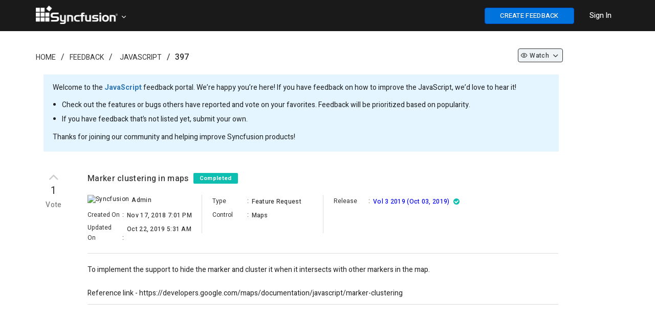

--- FILE ---
content_type: text/html; charset=utf-8
request_url: https://www.syncfusion.com/feedback/397/marker-clustering-in-maps
body_size: 9216
content:


<!DOCTYPE html>
<html lang="en">
<head>
    <script src="https://cdn.syncfusion.com/syncfusionfeedback/scripts/jquery.all.new_v2.min.js"></script>

    
        <script>
            window.ExceptionlessEndPoint = '/feedback/exceptionlessPostEvents';
            function ExceptionlessLazyLoader() {
                let s = 0, e = ['mousemove', 'scroll', 'keydown', 'touchstart'], l = () => {
                    if (s) return; s = 1;
                    let j = document.createElement('script');
                    j.type = 'module';
                    j.src = 'https://cdn.syncfusion.com/scripts/common/exceptionless/core-application/Exceptionless-logger.min.js';
                    document.head.appendChild(j);
                    e.forEach(x => removeEventListener(x, l));
                };
                e.forEach(x => addEventListener(x, l, { once: 1 }));
            }
        </script>
        <script src="https://cdn.syncfusion.com/scripts/common/exceptionless/core-application/console-capture.min.js" async onload="ExceptionlessLazyLoader()"></script>
    

        <!-- Start cookieyes banner -->
        <script id="cookieyes" type="text/javascript" src="https://cdn-cookieyes.com/client_data/a579e010cc45dfd587718a85/script.js"></script>
        <script src="https://cdn.syncfusion.com/scripts/common/CookieYes/Master/CookieyesBanner-V3.min.js"></script>
        <!-- End cookieyes banner -->
    <!-- End Google Tag Manager -->
    <meta http-equiv="Content-Type" content="text/html; charset=utf-8" />
    <meta name=viewport content="width=device-width, initial-scale=1">
    <meta name="theme-color" content="#317EFB" />
        <title>Marker clustering in maps in JavaScript | Feedback Portal</title>
    
    <meta name="description" content="Check out the feature request in JavaScript - Maps - Marker clustering in maps.">


    
    <link rel="canonical" href="https://www.syncfusion.com/feedback/397/marker-clustering-in-maps" />


    <link rel="shortcut icon" href="https://cdn.syncfusion.com/syncfusionfeedback/images/favicon.ico" type="image/vnd.microsoft.icon" />
    
    
        <link rel="stylesheet" href="https://cdn.syncfusion.com/syncfusionfeedback/stylesheets/bootstrap.min.css" />
    
</head>
<body id="targetBody" onload="pageLoadEvent()">

    
    
        <link rel="stylesheet" href="https://cdn.syncfusion.com/syncfusionfeedback/stylesheets/fusion_18.1.46.min.css" />
        <link rel="stylesheet" href="/feedback/dist/cssminify/site.min.css?v=sWt77PQwsv17E4IPXThYI2i5Lnhnh_wLjXKg44yfev8" />
    
    
    

    
        <link href="/feedback/dist/cssminify/question.min.css?v=ssbIlCTUgLHhPjCLFFXnq19lTK4zrDz1MPWPr8yfMG4" rel="stylesheet" />
    

    <link rel="preload" href="https://cdn.syncfusion.com/syncfusionfeedback/stylesheets/font-awesome.min.css" as="style" onload="this.onload=null;this.rel='stylesheet'" />
    <noscript><link rel="stylesheet" href="https://cdn.syncfusion.com/syncfusionfeedback/stylesheets/font-awesome.min.css"></noscript>
    <script src="https://cdn.syncfusion.com/syncfusionfeedback/scripts/csspreload.js"></script>
    <link rel="preload" href="https://cdn.syncfusion.com/content/stylesheets/components/Stack1.3.7/css/socicon.css" as="style" onload="this.onload=null;this.rel='stylesheet'" />
    <noscript><link rel="stylesheet" href="https://cdn.syncfusion.com/content/stylesheets/components/Stack1.3.7/css/socicon.css"></noscript>
    <link rel="preload" href="https://cdn.syncfusion.com/syncfusionfeedback/stylesheets/fusion-icons.css" as="style" onload="this.onload=null;this.rel='stylesheet'" />
    <noscript><link rel="stylesheet" href="https://cdn.syncfusion.com/syncfusionfeedback/stylesheets/fusion-icons.css"></noscript>
    <script src="https://cdn.syncfusion.com/scripts/components/Others/toastr.min.js" defer></script>
    <link href="https://cdn.syncfusion.com/content/stylesheets/others/toastr.min.css" rel="stylesheet" />
    <input type="hidden" id="userEmail" name="userEmail" />

    <!--Bold Chat Integration-->
    <script src="https://support.syncfusion.com/chatwidget-api/widget/v1/e4988a66-473b-4a33-8306-d856e02a1789" defer async></script>


    <script src="https://cdn.syncfusion.com/scripts/common/LiveChat/master/LiveChatScripts-v11.min.js"></script>

    <script>
        window.subsiteurl = "/feedback";
        window.syncfusionLogoutUrl = "https://www.syncfusion.com/account/logoff";
        window.isStagingOrProduction = "True";
        window.loginUrl = "https://www.syncfusion.com/account/login?";
        window.IsDevelopmentLogin = "False";
        window.IsSyncfusionLogin = "True";
        window.IsOAuthLogin = "False";
        window.SignUpURL = "https://www.syncfusion.com/account/register?ReturnUrl=";
        window.BrandName = "Syncfusion";
        window.SubCategoryTerm = "Control";
        window.oAuthLogoutUrl = "https://dev-id.boldbi.com/oauth/logout?redirect_uri=";
        window.SiteUrl = "https://www.syncfusion.com";
        window.EmailVerificationUrl = "/account/activation";
        window.IsAdminOrReviewer = "False";
    </script>



    <input id="isSyncfusionUser" type="hidden" value="false" />
    <input id="isCustomer" type="hidden" value="false" />
    <input type="hidden" id="isAdminorReviewer" value="false" />
    <input type="hidden" id="request-verification-token" name="RequestVerificationToken" value="CfDJ8BdyIW7lZi5Fu47ra9QBwoWY0NmUk7zqsV_9J9d7bY5dyjznCDTT55bkg3-CXfVsEJsl9OcTGKJck-csNwOLerNb6YoD8PjAXuOuvF5HG0tjHGeEA8TJh2EdIS7B9YCRG_8NQcNnzqOzBoZ5GhyW68M">
    <div id="overlay-main"></div>
    <div id="myModal" class="modal">
        <span id="closeicon" class="close-img">&times;</span>
        <img class="modal-content" id="img-preview">
    </div>
    <div id="progressDialogModal">
        <div id="loaderInner">
            <svg class="f-circular" viewBox="25 25 50 50">
                <circle class="f-path-outline" cx="50" cy="50" r="20" fill="none" stroke-width="2" stroke-miterlimit="10">
                </circle>
                <circle class="f-path" cx="50" cy="50" r="20" fill="none" stroke-width="6" stroke-miterlimit="10">
                </circle>
            </svg>
        </div>
    </div>


    

<div id="menu-wrapper" style="background-color:#1a1a1a; border-bottom: 1px solid #1a1a1a">

    <div class="container main-menu-section">
        <div class="row" style="margin:0">
            <div class="col-xs-12 col-sm-12 col-md-12 col-lg-12">
                <div class="syncfusion-logo">
                    <a class="sync-logo-img" style="background-image:url(https://cdn.syncfusion.com/content/images/Logo/Logo_150dpi.png);font-size:18px;padding-left:15px;" href="https://www.syncfusion.com" aria-label=".NET, Xamarin, JavaScript, Angular UI components | Syncfusion">
                    </a>
                    <a id="tenantTitle" class="icon-down" data-toggle="dropdown" style="padding: 15px 20px 15px 0;vertical-align:middle;color:white;cursor:pointer;margin-left:165px;position:relative;top:12px;;">
                    </a>
                    <ul id="tenantList" class="dropdown-menu hide" style="width: 15%;margin-left: 14px;" role="menu" aria-labelledby="tenantTitle">
                            <li role="presentation"><a style="color:black; padding: 7px;" class="e-text" href="https://www.boldbi.com/feedback" tabindex="-1"><img class="tenant-icon" src="" data-imgSrc="https://cdn.syncfusion.com/syncfusionfeedback/images/boldbi-favicon.ico" style="width:25px" alt="site logo" />&nbsp;&nbsp;Bold BI</a></li>
                            <li role="presentation"><a style="color:black; padding: 7px;" class="e-text" href="https://www.boldreports.com/feedback" tabindex="-1"><img class="tenant-icon" src="" data-imgSrc="https://cdn.syncfusion.com/syncfusionfeedback/images/boldreports-favicon.ico" style="width:25px" alt="site logo" />&nbsp;&nbsp;Bold Reports</a></li>
                            <li role="presentation"><a style="color:black; padding: 7px;" class="e-text" href="https://feedback.bolddesk.com/feedback" tabindex="-1"><img class="tenant-icon" src="" data-imgSrc="https://cdn.syncfusion.com/syncfusionfeedback/images/bolddesk-favicon.ico" style="width:25px" alt="site logo" />&nbsp;&nbsp;BoldDesk</a></li>
                    </ul>
                </div>
                <div class="menu-with-search">
                    <div class="syncfusion-menu">
                        <nav class="navbar-inverse navbar-default">


                            <ul class="" style="display:flex;list-style:none;">
                                <li class="add-feedback-button-mobileview" style="display:none;padding-top:10px;padding-right:5px;">
                                    <button id="postIdeabtn" aria-label="create feedback" class="e-btn e-primary" style="float: right;width: 35px;height:25px;font-weight: 500;background: #0073dc!important;border-color: #0450cc;color: #fff;font-size: 13px !important; height: 29px; position: relative; top: -5px;" onclick="createNewQuestion()"><i class="fa fa-plus"></i></button>
                                </li>
                                <li class="sub-menu-list add-feedback-button" style="padding-left:15px;padding-right:15px;padding-top:15px;">
                                    <button id="postIdeabtn" aria-label="create feedback" class="e-btn e-primary" style="float: right;width:175px;font-weight: 500;background-color: #0073dc!important;border-color: #0450cc;color: #fff;font-size: 13px !important;" onclick="createNewQuestion()">CREATE FEEDBACK</button>
                                </li>
                                <li class="dropdown sub-menu-list products">
                                    <div id="menu-signin" class="" style="padding-left:15px;padding-right:15px;padding-top:21px;">
                                            <a href="javascript:void(0)" data-login="https://www.syncfusion.com/account/login?" onclick="LoginClick(this)" id="login-btn-menu" class="login-button default-btn" style="color: white;font-weight: 500;cursor: pointer;opacity: 1;">Sign In</a>

                                    </div>
                                </li>
                            </ul>


                        </nav>
                    </div>
                </div>
            </div>

            <div id="logout-section">
                <div class="container" style="padding-top:60px;">
                    <div class="column">
                        <div class="Customerinformation">
                            <ul style="list-style:none;">
                                <li style="padding-bottom:16px;">
                                    <a href="/feedback/my-items" rel="nofollow" id="home-myfeedback" style="font-size: 14px; font-weight: 500; color: #0073DC;">My Feedback</a>
                                </li>
                                <li>
                                    <div class="signout-section">
                                        <a href="javascript:void(0)" onclick="LogOutClick()" rel="nofollow" class="btn btn--stack btn--primary">SIGN OUT</a>
                                    </div>
                                </li>
                            </ul>

                        </div>
                    </div>
                </div>
            </div>
        </div>
    </div>
</div>




    
    <div class="container body-content">
        





<script>
    $(document).ready(function () {
        $('.ellipsis').each(function () {
            var $ele = $(this);
            if (this.offsetWidth < this.scrollWidth)
                $ele.attr('title', $ele.text());
        });
    });

    $(document).keydown(function (event) {
        if (event.keyCode == 27) {
            if (document.getElementById('img-preview') != null && document.getElementById('img-preview') != undefined) {
                document.getElementById('myModal').style.display = 'none';
            }
        }
    });

    window.CustomerEmailIds ="";
    window.IsAdminOrReviewer = false;
    window.RoleId = 0;
    window.QuestionTitle = "Marker clustering in maps";
    window.QuestionTitleUrL = "marker-clustering-in-maps";
    window.QuestionIdValue = 397;
    window.IsPrivate = false;
    window.QuestionDescription = "To implement the support to hide the marker and cluster it when it intersects with other markers in the map.<div><br></div><div>Reference link -&nbsp;<span style=\"font-family: Roboto, &quot;Segoe UI&quot;, GeezaPro, &quot;DejaVu Serif&quot;, sans-serif, -apple-system, BlinkMacSystemFont; background-color: unset; text-align: inherit;\">https://developers.google.com/maps/documentation/javascript/marker-clustering</span></div>";
    window.AttachedFileName = null;
    window.AttachedFileExtension = null;
    window.LoginUrl = "https://www.syncfusion.com/account/login?";
    $('.votenumber').each(function () {
        var $ele = $(this);
        var f = $ele.context.innerText;
        var newStr = f.substring(0, 3) + "..";
        if (f.length > 3) {
            $ele.attr('title', f);
            $ele.context.innerText = newStr;
        }
    });
</script>

        
    <div id="categoryId" style="display:none;">4</div>
    <div id="categoryName" style="display:none">JavaScript</div>
    <div id="statusId" style="display:none;">4</div>
    <div id="resolutionId" style="display:none;"></div>
    <div id="releaseId" style="display: none;">24</div>
    <div id="fetureTypeId" style="display:none;">1</div>
    <div id="tagslistId" style="display:none;">203</div>
    <div id="roleId" style="display:none">0</div>
    <div id="isJiraTaskIdRequiredField" style="display:none"></div>
    <div id="isReleaseDetailsRequiredField" style="display:none">True</div>
    <div id="isResolutionFieldRequired" style="display:none"></div>
    <div id="isProductVersionRequired" style="display:none">True</div>
    <input type="hidden" id="div-categoryId" value=4 />
    <input id="isPendingReviewStatus" type="hidden" value="false" />
    <input id="isCurrentUserCreatedFeedback" type="hidden" value="false" />
    <input id="isSyncfusionUser" type="hidden" value="false" />
    <input id="isControlReviewer" type="hidden" value="false" />
    <input id="isCustomer" type="hidden" value="false" />
    <input id="isCommentIsRequired" type="hidden" value="true" />
    <input type="hidden" id="osid" />
    <input type="hidden" id="browserid" />
    <input type="hidden" id="versionid" />
    <input id="returnUrl" type="hidden" value="/397/marker-clustering-in-maps" />
    <input id="isURLHaveLoginStatus" type="hidden" value="false" />
    <input id="currentUserWatchType" type="hidden" value="0" />
    <input id="isSyncfusionEmail" type="hidden" value="false" />

    <div class="container">
        <div style="padding-top:10px;padding-bottom:20px">
            <div class="col-lg-12 col-md-12 col-sm-12 col-xs-12">
                <div class="col-lg-8 col-md-8 col-sm-8 col-xs-12" style="padding-left:0px">
                    <ol class="breadcrumb" style="background-color: #ffffff;padding:0; padding-top:30px;">
                        <li class="hidden-xs"><a class="breadcrumb-link" href="https://www.syncfusion.com">Home</a></li>
                        <li class="hidden-lg hidden-md hidden-sm hide-divider"><a class="fa fa-home breadcrumb-link" aria-label="Syncfusion" href="https://www.syncfusion.com" style="font-size:15px;"></a></li>

                        <li><a class="breadcrumb-link" href="https://www.syncfusion.com/feedback">Feedback</a></li>
                        <li>
                                <a href="/feedback/javascript" class="breadcrumb-link">JavaScript</a>
                        </li>
                        <li lass="breadcrumb-link" style="font-weight:500">397</li>
</ol>
                </div>

                <div class="col-lg-3 col-md-3 col-sm-3 hidden-xs" align="right">
                    <ul class="liststyle" style="padding-top:24px;">
                        <li style="margin-bottom: 6px;">
                                <a class="dropdown-toggle watchdropdownwithoutcountheader btn-sm" data-toggle="dropdown" onclick="WatchChangeOption(397,0, '', 0, false)">
                                        <span class="icon-eye" id="categorywatchicon"></span>

                                        <p class="watchdropdownnextheader">Watch</p>

                                    <span class="icon-down" id="watchdownicon"></span>
                                </a>

                        </li>
                    </ul>
                </div>
                <div class="field-container">
                    <p>
                        Welcome to the <b style="font-weight: bold;"><a href="/feedback/javascript">JavaScript</a></b> feedback portal. We’re happy you’re here! If you have feedback on how to improve the JavaScript, we’d love to hear it!</>
                        <ul style="position: relative; right: 22px; padding-bottom: 11px;line-height: 2;">
                            <li>Check out the features or bugs others have reported and vote on your favorites. Feedback will be prioritized based on popularity.</li>
                            <li>If you have feedback that’s not listed yet, submit your own.</li>
                        </ul>
                    <p>Thanks for joining our community and helping improve Syncfusion products!</p>
                </div>

                <div class="col-sm-12 hidden-xs" style="margin-left:-15px;margin-right:15px">

                </div>

                <div class="custom-question-summary">
                    <div class="question-summary search-result" style="padding-top: 0px;">

                        <div class="statscontainer col-lg-1 col-md-1 col-sm-1 col-xs-1" style="padding: 0px;">
                            <div style="padding-bottom: 5px;">

                                        <div>
                                            <i class="e-btn-icon e-icons e-btngrp-underline icon-up like-btn-thumb disablevoteoptiondiv" style="padding-top: 0px; font-size: 30px !important;" data-container="body" data-toggle ="tooltip" title="Feedback has been closed."></i>
                                        </div>

                                    <div class="votecount_397" style="font-size: 20px; color: #333333; letter-spacing: 0.6px; text-align: center; line-height: 24px;cursor:pointer;" onclick="loginPopup()">
                                        1
                                    </div>
                                        <div class="votetext_397" style="font-size: 14px; color: #7C7C7C; letter-spacing: 0.43px; text-align: center;margin-top: 6px;font-weight: 500;cursor:pointer;" onclick="loginPopup()">
                                            Vote
                                        </div>
                            </div>
                        </div>
                        <div class="cv-summary col-lg-10 col-md-10 col-sm-10 col-xs-10" id="questionSection" style="padding-top: 10px;">
                            <div style="padding-bottom: 20px;border-bottom: 1px solid #dcdcdc;">
                                <div class="result-link">
                                    <div>
                                        <h1 class="questionTitle" style="display:inline-block; width: calc(100% - 170px);">
                                            Marker clustering in maps
                                            <span style="padding-left: 5px;">
                                                <label data-hashid="zGPXpK" data-item="pen" class="invisible-button single-stat loves loved-0 statusbutton"
                                                       data-owned="false" aria-pressed="false" style="position: relative; top: -2px; padding-top: 3px; padding-bottom: 2px; background: #0DBFB0;">
                                                    <span class="visually-hidden" data-container="body" data-toggle ="tooltip" title="Feedback was classified as done."> Completed </span>
                                                </label>
                                            </span>
                                        </h1>
                                        <div style="float:right;">
                                            <ul class="dropdown-menu hidden-lg hidden-md" style="top: auto;left: auto;margin-left:-153px;">
                                            </ul>


                                            

                                        <ul class="dropdown-menu hidden-sm hidden-xs" style="top: auto;left: auto;margin-left: -110px; margin-top: 25px;">

                                        </ul>
                                            </div>
                                    </div>
                                    <div class="row" style="padding-top: 15px;">
                                        <div class="col-lg-3 col-md-3 hidden-sm hidden-xs" style="padding-right: 13px;">
                                            <div style="font-size: 12px;letter-spacing: 0.33px;padding-bottom: 5px;">
                                                    <img alt="Syncfusion" src="https://cdn.syncfusion.com/syncfusionfeedback/images/favicon.ico" style="width:16px; height:16px;position: relative;top:0px;cursor:default;margin-right:2px;">
                                                    <span class="visually-hidden questionPropertiesBold ellipsis" style="padding-left: 3px;width: 80%;position: absolute;">Admin</span>

                                            </div>
                                            <div class="feedbackdetail">
                                                <span class="feedbackdetail-sub-heading visually-hidden questionProperties">
                                                    Created On
                                                </span>
                                                <span class="gap">:</span>
                                                <span class="feedbackdetail-information questionPropertiesBold ellipsis" style="width: 57%;position: absolute;padding-top: 3px;padding-left: 3px;">Nov 17, 2018 7:01 PM</span>
                                            </div>
                                            <div class="feedbackdetail">
                                                <span class="feedbackdetail-sub-heading visually-hidden questionProperties">
                                                    Updated On
                                                </span>
                                                <span class="gap">:</span>
                                                <span class="feedbackdetail-information questionPropertiesBold ellipsis" style="width: 57%;position: absolute;padding-top: 3px;padding-left: 3px;">Oct 22, 2019 5:31 AM</span>
                                            </div>
                                        </div>
                                        <div class="col-lg-3 col-md-3 hidden-sm hidden-xs" style="height: 75px;border-left: 1px solid #dcdcdc;padding:0">
                                            <div style="padding-left: 20px; padding-right: 20px;">
                                                <div class="feedbackdetail" style="padding-top: 0px;">
                                                    <span class="feedbackdetail-sub-heading visually-hidden questionProperties">
                                                        Type
                                                    </span>
                                                    <span class="gap">:</span>
                                                    <span class="feedbackdetail-information questionPropertiesBold ellipsis" style="width: 52%;position: absolute;padding-top: 3px;padding-left: 3px;">Feature Request</span>
                                                </div>
                                                    <div class="feedbackdetail">
                                                        <span class="feedbackdetail-sub-heading visually-hidden questionProperties">
                                                            Control
                                                        </span>
                                                        <span class="gap">:</span>
                                                        <span class="feedbackdetail-information questionPropertiesBold ellipsis" style="width: 52%;position: absolute;padding-top: 3px;padding-left: 3px;">Maps</span>
                                                    </div>
                                            </div>
                                        </div>
                                            <div class="col-lg-4 col-md-4 hidden-sm hidden-xs" style="height: 75px;border-left: 1px solid #dcdcdc;padding:0">
                                                <div style="padding-left: 20px; padding-right: 20px;">





                                                                    <div class="feedbackdetail" style="padding-top:0px">
                                                                        <span class="feedbackdetail-sub-heading visually-hidden questionProperties">
                                                                            Release
                                                                        </span>
                                                                        <span class="gap">:</span>
                                                                        <span class="feedbackdetail-information questionPropertiesBold ellipsis" style="width: 70%;position: absolute;padding-top: 3px;padding-left: 3px;"><a href="https://help.syncfusion.com/common/essential-studio/release-notes/v17.3.0.14" target="_blank" style="color: blue;"><span>Vol 3 2019 (Oct 03, 2019)</span></a><i style="color: #0DBFB0;" class="fa fa-check-circle release-icon" data-container="body" data-toggle ="tooltip" title="Released On: Oct 03, 2019"></i></span>
                                                                    </div>
                                                </div>
                                            </div>
                                        <div class="hidden-lg hidden-md col-sm-12 col-xs-12" style="padding-top: 20px;padding-left: 15px;">
                                            <div style="font-size: 12px;letter-spacing: 0.33px; padding-left: 0.5px;padding-bottom: 5px;">
                                                    <img alt="Syncfusion" src="https://cdn.syncfusion.com/syncfusionfeedback/images/favicon.ico" style="width:16px; height:16px;position: relative;top:0px;cursor:default;margin-right:2px;">
                                                    <span class="visually-hidden questionPropertiesBold ellipsis" style="padding-left: 3px;width: 75%;position: absolute;">Admin</span>

                                            </div>
                                            <div class="feedbackdetail">
                                                <span class="feedbackdetail-sub-heading visually-hidden questionProperties">
                                                    Created On
                                                </span>
                                                <span class="gap">:</span>
                                                <span class="feedbackdetail-information questionPropertiesBold ellipsis" style="width: 60%;position: absolute;padding-top: 3px;padding-left: 3px;">
                                                    Nov 17, 2018 7:01 PM
                                                </span>
                                            </div>
                                            <div class="feedbackdetail">
                                                <span class="feedbackdetail-sub-heading visually-hidden questionProperties">
                                                    Type
                                                </span>
                                                <span class="gap">:</span>
                                                <span class="feedbackdetail-information questionPropertiesBold ellipsis" style="width: 60%;position: absolute;padding-top: 3px;padding-left: 3px;">
                                                    Feature Request
                                                </span>
                                            </div>
                                                <div class="feedbackdetail">
                                                    <span class="feedbackdetail-sub-heading visually-hidden questionProperties">
                                                        Control
                                                    </span>
                                                    <span class="gap">:</span>
                                                    <span class="feedbackdetail-information questionPropertiesBold ellipsis" style="width: 60%;position: absolute;padding-top: 3px;padding-left: 3px;">
                                                        Maps
                                                    </span>
                                                </div>

                                            <div class="feedbackdetail hide" id="detail-updatedOn">
                                                <span class="feedbackdetail-sub-heading visually-hidden questionProperties">
                                                    Updated On
                                                </span>
                                                <span class="gap">:</span>
                                                <span class="feedbackdetail-information questionPropertiesBold ellipsis" style="width: 60%;position: absolute;padding-top: 3px;padding-left: 3px;">
                                                    Oct 22, 2019 5:31 AM
                                                </span>
                                            </div>


                                                            <div class="feedbackdetail hide" id="detail-release">
                                                                <span class="feedbackdetail-sub-heading visually-hidden questionProperties">
                                                                    Release
                                                                </span>
                                                                <span class="gap">:</span>
                                                                <span class="feedbackdetail-information questionPropertiesBold ellipsis" style="width: 60%;position: absolute;padding-top: 3px;padding-left: 3px;">
                                                                    <a href="https://help.syncfusion.com/common/essential-studio/release-notes/v17.3.0.14" target="_blank" style="color: blue;"><span>Vol 3 2019 (Oct 03, 2019)</span></a><i style="color: #0DBFB0;" class="fa fa-check-circle release-icon" data-container="body" data-toggle ="tooltip" title="Released On: Oct 03, 2019"></i>
                                                                </span>
                                                            </div>

                                        </div>
                                    </div>
                                </div>                              
                                <div id="jira-details"></div>
                            </div>
                            <div style="border-bottom: 1px solid #dcdcdc;">
                                <div class="questionDescription" style="padding-top: 20px; padding-bottom: 10px;">
                                    <div class="question-content" id="questioncontent">
                                        To implement the support to hide the marker and cluster it when it intersects with other markers in the map.<div><br></div><div>Reference link -&nbsp;<span style="font-family: Roboto, &quot;Segoe UI&quot;, GeezaPro, &quot;DejaVu Serif&quot;, sans-serif, -apple-system, BlinkMacSystemFont; background-color: unset; text-align: inherit;">https://developers.google.com/maps/documentation/javascript/marker-clustering</span></div>
                                    </div>

                                    <div class="col-lg-12" id="comments" style="padding: 0px; margin-top: 32px; padding-bottom: 0px;">


                                        <div class="result-link" style="padding-bottom: 30px">
                                            <div id="publicCommentsection" style="display:none">
                                                <div class="questionPropertiesBold show" id="div-commentscount" style="padding-bottom: 5px; padding-left: 0px;">
                                                    <span id="commentcount-span" class="questionPropertiesBold" style="padding: 0px;">1</span>
                                                        <span id="commentFieldText" class="questionPropertiesBold">COMMENT</span>
                                                </div>
                                                <div id="commentAttachments">

                                                    <div style="padding-top: 10px; display: none;" class="errorLabel" id="postcommenterror"></div>
                                                        <span style="font-size: 13px; color: #333333; margin-top: 20px; padding-left: 8px; position: relative; top: 12px"><a href="javascript:void(0)" data-login="https://www.syncfusion.com/account/login?" onclick="LoginClick(this)" style="text-decoration: underline !important; font-size: 13px; color: blue; line-height: 18px; margin-left: -9px">Sign in</a> to post a comment.</span>
                                                </div>
                                                <div id="commentShimmer" style="position: relative; right: 5px;">
                                                    <div class="fd-post">
                                                        <div class="fd-place-holder">
                                                            <div class="fd-divider-1"></div>
                                                            <div class="fd-divider-2"></div>
                                                            <div class="fd-date-time"></div>
                                                            <div class="fd-divider-3"></div>
                                                        </div>
                                                    </div>
                                                    <div class="fd-post">
                                                        <div class="fd-place-holder">
                                                            <div class="fd-divider-1"></div>
                                                            <div class="fd-divider-2"></div>
                                                            <div class="fd-date-time"></div>
                                                            <div class="fd-divider-3"></div>
                                                        </div>
                                                    </div>
                                                    <div class="fd-post">
                                                        <div class="fd-place-holder">
                                                            <div class="fd-divider-1"></div>
                                                            <div class="fd-divider-2"></div>
                                                            <div class="fd-date-time"></div>
                                                            <div class="fd-divider-3"></div>
                                                        </div>
                                                    </div>
                                                </div>
                                                <div style="margin-top:35px" class="activity-content" id="comments_notes_section">
                                                    <div id="comments-scetion">
                                                        <div id="pinnedCommentSection" style="margin-bottom: 30px;">
                                                            
<div id="div-pinlogs-content"></div>

<script id="pinlogs-content-template" type="text/x-jsrender">
    <table style="width:100%;">
        <tr>
            <td>
                <div class="comment-section" style="border: 1px solid lightgray;padding: 10px; background:lightyellow">
                    <div class="stats" style="padding: 10px; min-height: 40px">
                        <span style="padding-left:15px;float:right">
                            {{if (IsCreatedByCurrentUser || IsCurrentUserIsReviewerOrAdmin)}}
                            <a class="status-label" data-container="body" data-toggle ="tooltip" title="Edit Comment" style="padding-right:10px;" onclick="EditCommentDialog(true, {{:CommentId}},'{{>EncodedCommentDescription}}','{{>FileName}}')"><span class="f-primary-with-icons icon-edit-2 actionButtonText"></span></a>
                            <a class="status-label" data-container="body" data-toggle ="tooltip" title="Delete Comment" style="padding-right:10px;" onclick="DeleteCommentDialog(true, {{:CommentId}})"><span class="f-primary-with-icons icon-trash-full actionButtonText"></span></a>
                            {{/if}}
                            {{if (!IsCurrentUserIsReviewerOrAdmin && IsCurrentUserIsEmployee && !IsCreatedByCurrentUser)}}
                            <a class="status-label" data-container="body" data-toggle ="tooltip" title="Edit Comment" style="padding-right:10px;" onclick="EditFeedbackAccessInfo()"><span class="f-primary-with-icons icon-edit-2 actionButtonText"></span></a>
                            <a class="status-label" data-container="body" data-toggle ="tooltip" title="Delete Comment" style="padding-right:10px;" onclick="EditFeedbackAccessInfo()"><span class="f-primary-with-icons icon-trash-full actionButtonText"></span></a>
                            {{/if}}
                            {{if (IsCurrentUserIsReviewerOrAdmin)}}
                            <span style="float: right;cursor:pointer" onclick="RemovePinnedComment()" class="status-label" data-container="body" data-toggle ="tooltip" title="Unpin Comment"> <i class="feedback-icon-pin" style="font-size: 19px !important;margin-top: 10px;position: relative;top: 5px;"></i></span>
                            {{/if}}
                            {{if (!IsCurrentUserIsReviewerOrAdmin)}}
                            <span style="float: right"> <i class="feedback-icon-pinned" style="font-size: 19px !important;margin-top: 10px;position: relative;top: 5px;"></i></span>
                            {{/if}}
                        </span>
                        <table>
                            <tr>
                                <td rowspan="2">
                                    {{if (IsSyncfusionEmployee)}}
                                    <img alt="Syncfusion" src="https://cdn.syncfusion.com/syncfusionfeedback/images/favicon.ico" style="width:21px; height:21px ;position: relative;top:-2px;cursor:default;margin-right:8px;">
                                    {{/if}}
                                    {{if (!IsSyncfusionEmployee)}}
                                    <span class="e-avatar e-avatar-small e-avatar-circle customerImg" style="font-size:0.6em;width:20px;height:20px;font-size:10px;top:-1px;margin-right:8px;background: {{:AvatarColor}}">{{:UsernameChar}} </span>
                                    {{/if}}
                                    {{if (UserProfileLink != null && UserProfileLink != "")}}
                                    <a class="single-stat views" target="_blank" href="{{:UserProfileLink}}" rel="nofollow">
                                        <span class="visually-hidden questionPropertiesBold link-properties" style="padding-left:0px; font-size:14px; font-weight: 400; color:#2D3748"> {{:Username}}{{:SyncfusionUser}}</span>
                                    </a>
                                    {{/if}}
                                    {{if (UserProfileLink == null || UserProfileLink == "")}}
                                    <span class="visually-hidden questionPropertiesBold" style="padding-left:0px; font-size:14px; font-weight: 400; color:#2D3748"> {{:Username}}{{:SyncfusionUser}}</span>
                                    {{/if}}
                                    <span class="visually-hidden questionProperties" style="padding-left:0px; font-size:14px; color:#718096"> commented on {{:UpdatedDateString}} </span>
                                </td>
                            </tr>
                        </table>

                    </div>
                    <div class="commentUpdate" style="padding:10px;background:lightyellow">
                        <p id="commenttext" class="commentUpdate" style=""> {{:CommentDescription}} </p>
                        {{if HasAttachment}}
                        <div>
                            <span><i class="fa fa-paperclip" style="margin-right:5px;color: #0565FF;"></i></span><a href="{{:AttachmentLink}}" rel="nofollow" target="_blank" style="font-size: 12px;color: #0565FF; letter-spacing: 0.3px;line-height: 18px;">{{:FileName}}</a>
                        </div>
                        {{/if}}
                    </div>
                </div>
            </td>
        </tr>
    </table>
</script>


                                                        </div>
                                                        <div id="commentSection">
                                                            
<div id="no-details-error"></div>
<div id="div-logs-content"></div>
<div id="div-LogsLoadMore" class="row" style="text-align: center; padding-bottom: 5px; display: block; padding-top: 15px; padding-bottom: 15px;">
</div>

<script id="logs-content-template" type="text/x-jsrender">
    <div>
        <table style="width:100%;">
            <tr>
                <td>
                      <div class="comment-section comment-part" style="padding: 10px;border-bottom: 1px solid #e2e8f0;margin-bottom: 10px;">
                            <div class="stats" style="padding: 10px; min-height: 40px;">
                                <span style="padding-left: 15px;float: right">
                                    {{if (IsPendingReview)}}
                                    <button id="postcommentbtn" class="e-control e-btn e-primary" style="font-size: 11px; background-color: #0565FF; border-color: #0565FF; color: #fff;margin-right: 10px;margin-top:-2px;" onclick="MarkNonPendingComment({{:CommentId}})">Mark as Non Pending</button>
                                    {{/if}}
                                    {{if (IsCreatedByCurrentUser && IsCustomerComment)}}
                                    <a class="status-label" data-container="body" data-toggle="tooltip" title="Edit Comment" style="padding-right:10px;" onclick="EditCommentDialog(false, {{:CommentId}},'{{>EncodedCommentDescription}}','{{>FileName}}')"><span class="f-primary-with-icons icon-edit-2 actionButtonText"></span></a>
                                    <a class="status-label" data-container="body" data-toggle="tooltip" title="Delete Comment" style="padding-right:10px;" onclick="DeleteCommentDialog(false, {{:CommentId}})"><span class="f-primary-with-icons icon-trash-full actionButtonText"></span></a>
                                    {{/if}}
                                    {{if ((IsCreatedByCurrentUser || IsCurrentUserIsReviewerOrAdmin) && !IsCustomerComment && (IsInternalComments && IsNotesNotEscalation))}}
                                    <a class="status-label" data-container="body" data-toggle="tooltip" title="Edit Comment" style="padding-right:10px;" onclick="EditCommentDialog(false, {{:CommentId}},'{{>EncodedCommentDescription}}','{{>FileName}}')"><span class="f-primary-with-icons icon-edit-2 actionButtonText"></span></a>
                                    <a class="status-label" data-container="body" data-toggle="tooltip" title="Delete Comment" style="padding-right:10px;" onclick="DeleteCommentDialog(false, {{:CommentId}})"><span class="f-primary-with-icons icon-trash-full actionButtonText"></span></a>
                                    {{/if}}
                                    {{if ((IsCreatedByCurrentUser || IsCurrentUserIsReviewerOrAdmin) && !IsCustomerComment && (!IsInternalComments && !IsNotesNotEscalation))}}
                                    <a class="status-label" data-container="body" data-toggle="tooltip" title="Edit Comment" style="padding-right:10px;" onclick="EditCommentDialog(false, {{:CommentId}},'{{>EncodedCommentDescription}}','{{>FileName}}')"><span class="f-primary-with-icons icon-edit-2 actionButtonText"></span></a>
                                    <a class="status-label" data-container="body" data-toggle="tooltip" title="Delete Comment" style="padding-right:10px;" onclick="DeleteCommentDialog(false, {{:CommentId}})"><span class="f-primary-with-icons icon-trash-full actionButtonText"></span></a>
                                    {{/if}}
                                    {{if (!IsCurrentUserIsReviewerOrAdmin && IsCurrentUserIsEmployee && !IsCustomerComment && !((IsCreatedByCurrentUser || IsCurrentUserIsReviewerOrAdmin) && !IsCustomerComment && (IsCreatedByCurrentUser || (!IsInternalComments && !IsNotesNotEscalation))))}}
                                    <a class="status-label" data-container="body" data-toggle="tooltip" title="Edit Comment" style="padding-right:10px;" onclick="EditFeedbackAccessInfo()"><span class="f-primary-with-icons icon-edit-2 actionButtonText"></span></a>
                                    <a class="status-label" data-container="body" data-toggle="tooltip" title="Delete Comment" style="padding-right:10px;" onclick="EditFeedbackAccessInfo()"><span class="f-primary-with-icons icon-trash-full actionButtonText"></span></a>
                                    {{/if}}
                                    {{if (!IsCreatedByCurrentUser && IsCurrentUserIsReviewerOrAdmin && IsCustomerComment)}}
                                    <a class="status-label" data-container="body" data-toggle="tooltip" title="Spam Comment" style="padding-right:10px;" onclick="SpamCommentDialog(false, {{:CommentId}})"><span class="f-primary-with-icons icon-alert-octagon actionButtonText"></span></a>
                                    {{/if}}
                                </span>
                                <table>
                                    <tr>
                                        <td rowspan="2">
                                            {{if (IsSyncfusionEmployee)}}
                                            <img alt="Syncfusion" src="https://cdn.syncfusion.com/syncfusionfeedback/images/favicon.ico" style="width:21px; height:21px;position: relative;top:-2px;cursor:default;margin-right:8px;">
                                            {{/if}}
                                            {{if (!IsSyncfusionEmployee)}}
                                            <span class="e-avatar e-avatar-small e-avatar-circle customerImg" style="font-size:0.6em;width:20px;height:20px;top:-1px;margin-right:8px;background: {{:AvatarColor}}">{{:UsernameChar}} </span>
                                            {{/if}}
                                            {{if (UserProfileLink != null && UserProfileLink != "")}}
                                            <a class="single-stat views" target="_blank" href="{{:UserProfileLink}}" rel="nofollow">
                                                <span class="visually-hidden questionPropertiesBold link-properties" style="padding-left:0px; font-size:14px; font-weight: 400; color:#2D3748"> {{:Username}}{{:SyncfusionUser}}</span>
                                            </a>
                                            {{/if}}
                                            {{if (UserProfileLink == null || UserProfileLink == "")}}
                                            <span class="visually-hidden questionPropertiesBold" style="padding-left:0px; font-size:14px; font-weight: 400; color:#2D3748"> {{:Username}}{{:SyncfusionUser}}</span>
                                            {{/if}}
                                            <span class="visually-hidden questionProperties" style="padding-left:0px; font-size:14px; color:#718096"> commented on {{:UpdatedDateString}} </span>
                                        </td>
                                    </tr>
                                </table>
                            </div>
                            <div class="commentUpdate" style="padding:10px;">
                                <p class="commenttext" style=""> {{:CommentDescription}} </p>
                                {{if HasAttachment}}
                                <div>
                                    <span><i class="fa fa-paperclip" style="margin-right:5px;color: #0565FF;"></i></span><a href="{{:AttachmentLink}}" rel="nofollow" target="_blank" style="font-size: 12px;color: #0565FF; letter-spacing: 0.3px;line-height: 18px;">{{:FileName}}</a>
                                </div>
                                {{/if}}
                            </div>
                        </div>
</td>
            </tr>
        </table>
    </div>
</script>
<script id="logs-showmore" type="text/x-jsrender">
    <a class="e-css e-btn e-primary e-outline e-small" onclick="LogsShowMore();"><span id="logsDetails-showmore" data-count="">SHOW MORE</span></a>
</script>


                                                        </div>
                                                    </div>
                                                </div>
                                            </div>
                                            <div id="internalCommentsection" style="display:none">

                                                <div class="questionPropertiesBold" id="div-internalcommentscount" style="padding-bottom: 5px; padding-left: 0px;">
                                                    <span id="internalcommentcount-span" class="questionPropertiesBold" style="padding: 0px;">0</span>
                                                        <span id="internalCommentFieldText" class="questionPropertiesBold">COMMENTS</span>
                                                </div>
                                            </div>


                                        </div>
                                    </div>
                                </div>
                            </div>
                        </div>
                    </div>
                </div>
            </div>

            <div>
                <div id="questionActionDialog"></div>
                <div id="editquestiondialog"></div>
                <div id="editcommentdialog"></div>
                <div id="escalationquestiondialog"></div>
                <div id="statuschangedialog"></div>
                <div id="updatepatchdialog"></div>
            </div>
            <div>
                <div id="removePinnedCommentDialog"></div>
            </div>
            <div>
                <div id="postCommentDialog"></div>
            </div>

            <div id="toast-message-container">
            </div>

            <div id="toast-error-message-container">
            </div>
        </div>
    </div>


        <div>
            <div id="commonAlertDialog"></div>
        </div>

        <div>
            <div id="addQuestionDialog"></div>
        </div>
        <div>
            <div id="loginPopupDialog" class="hide">
            </div>
        </div>
        <div id="toast-message-container">
        </div>
        <div id="toast-error-message-container">
        </div>
    </div>

    

    <div id="addImpersonateUserDialog"></div>
    
    
        <script src="https://cdn.syncfusion.com/syncfusionfeedback/scripts/bootstrap.min.js"></script>
        <script src="https://cdn.syncfusion.com/syncfusionfeedback/scripts/system.js"></script>
        <script src="/feedback/dist/jsminify/site.min.js?v2&amp;v=Sn-Snb4JOsKKzcEXtOew1lT6Doeia9LS69N1fk7gGHw"></script>
        <script src="https://cdn.syncfusion.com/syncfusionfeedback/scripts/jsrender.min.js"></script>
        <script src="https://cdn.syncfusion.com/syncfusionfeedback/scripts/system.cachebuster.js"></script>
    

        <script src="https://cdn.syncfusion.com/scripts/Syncfusion/Master/CookieValidation.js"></script>
        <script>
            var sessionDeactivationUrl = "/feedback/invalidateuser-session";
        </script>

    <script>
        System.import(window.subsiteurl + '/ts/addNewQuestion.ts').catch(console.error.bind(console));
        System.import(window.subsiteurl + '/ts/Common/Site.ts').catch(console.error.bind(console));
        window.CurrentLoginUserName = '';
        window.IsSyncfusionEmployee = 'False';
    </script>

    <script>
        var delay;
        function pageLoadEvent() {
            delay = setTimeout(showPage, 1000);
        }
        function showPage() {

        }
        $(window).on('popstate', function (event) {
            if (!window.isDropDownSelect) {
                location.reload(true);
            }
        });
    </script>
    <script>
        function headeroverlay1() {
            var x = document.getElementById("overlay-main");
            if (x.style.display === "none") {
                x.style.display = "block";
            } else {
                x.style.display = "block";
            }
        }
        function headeroverlay2() {
            var x = document.getElementById("overlay-main");
            if (x.style.display === "none") {
                x.style.display = "block";
            } else {
                x.style.display = "none";
            }
        }
    </script>
    <script>
        window.onbeforeunload = function (e) {
            if (document.querySelector("#addQuestionDialog").className.includes("e-popup-open")) {
                e.returnValue = 'test';
            }
        }
    </script>

        <script async src="https://www.googletagmanager.com/gtag/js?id=G-WC4JKKPHH0"></script>
        <script>
            window.dataLayer = window.dataLayer || [];
            function gtag() { dataLayer.push(arguments); }
            gtag('js', new Date());
            gtag('config', 'G-WC4JKKPHH0', {
                'linker':
                    { 'domains': ['syncfusion.com'] }
            });
        </script>
            <!-- Google Tag Manager -->
            <script>
                (function (w, d, s, l, i) {
                    w[l] = w[l] || [];
                    w[l].push({
                        'gtm.start': new Date().getTime(),
                        event: 'gtm.js'
                    });
                    var f = d.getElementsByTagName(s)[0],
                        j = d.createElement(s),
                        dl = l != 'dataLayer' ? '&l=' + l : '';
                    j.async = true;
                    j.src =
                        'https://www.googletagmanager.com/gtm.js?id=' + i + dl;
                    f.parentNode.insertBefore(j, f);
                })(window, document, 'script', 'dataLayer', 'GTM-W8WD8WN');
            </script>
            <!-- End Google Tag Manager -->

    
    <script>System.import(window.subsiteurl + '/ts/Question.ts').catch(console.error.bind(console));</script>
    <script>
        System.import(window.subsiteurl + '/ts/Voting.ts').catch(console.error.bind(console));
    </script>
    <script src="https://cdn.syncfusion.com/syncfusionfeedback/scripts/marked.min.js"></script>
    <script>
        var questionId = 397;
        var commentsCount = 1;
        var viewDetails = false;
        var currentLoginUserName = null;
    </script>
    <script>
        window.onbeforeunload = function (e) {
            if ((document.getElementsByClassName("e-popup-open")[0] != this.undefined) || (document.querySelector("#defaultRTE").className.includes("e-focused"))) {
                e.returnValue = 'test';
            }
        }
    </script>


<script defer src="https://static.cloudflareinsights.com/beacon.min.js/vcd15cbe7772f49c399c6a5babf22c1241717689176015" integrity="sha512-ZpsOmlRQV6y907TI0dKBHq9Md29nnaEIPlkf84rnaERnq6zvWvPUqr2ft8M1aS28oN72PdrCzSjY4U6VaAw1EQ==" data-cf-beacon='{"version":"2024.11.0","token":"00fae5a160ad4360aefe5bf7c7c77985","server_timing":{"name":{"cfCacheStatus":true,"cfEdge":true,"cfExtPri":true,"cfL4":true,"cfOrigin":true,"cfSpeedBrain":true},"location_startswith":null}}' crossorigin="anonymous"></script>
</body>
</html>

--- FILE ---
content_type: text/css
request_url: https://www.syncfusion.com/feedback/dist/cssminify/site.min.css?v=sWt77PQwsv17E4IPXThYI2i5Lnhnh_wLjXKg44yfev8
body_size: 29956
content:
.productheader-home,.rightsidelabel{line-height:20px;color:#333;font-weight:500}#footer-bottom section.unpad,#footer-warpper section.unpad,#menu-wrapper section.unpad,.e-avatar,.ellipsis,.mainscroller-hide{overflow:hidden}#footer-bottom section:not(.unpad):not(.imagebg):not([class*=bg--]):not(.imageblock):not(.unpad--bottom):not(.border--bottom)+footer:not(.unpad):not(.imagebg):not([class*=bg--]):not(.imageblock):not(.unpad--bottom):not(.border--bottom),#footer-bottom section:not(.unpad):not(.imagebg):not([class*=bg--]):not(.imageblock):not(.unpad--bottom):not(.border--bottom):not(.space--xxs)+section:not(.unpad):not(.imagebg):not([class*=bg--]):not(.imageblock):not(.border--bottom):not(.space--xxs),#footer-warpper section:not(.unpad):not(.imagebg):not([class*=bg--]):not(.imageblock):not(.unpad--bottom):not(.border--bottom)+footer:not(.unpad):not(.imagebg):not([class*=bg--]):not(.imageblock):not(.unpad--bottom):not(.border--bottom),#footer-warpper section:not(.unpad):not(.imagebg):not([class*=bg--]):not(.imageblock):not(.unpad--bottom):not(.border--bottom):not(.space--xxs)+section:not(.unpad):not(.imagebg):not([class*=bg--]):not(.imageblock):not(.border--bottom):not(.space--xxs),#menu-wrapper #logout-section .column .Customerinformation div:first-child,#menu-wrapper .menu-with-search .syncfusion-menu .syncfusion-menu-items .sub-menu-container .multi-column-dropdown .main-title,#menu-wrapper section:not(.unpad):not(.imagebg):not([class*=bg--]):not(.imageblock):not(.unpad--bottom):not(.border--bottom)+footer:not(.unpad):not(.imagebg):not([class*=bg--]):not(.imageblock):not(.unpad--bottom):not(.border--bottom),#menu-wrapper section:not(.unpad):not(.imagebg):not([class*=bg--]):not(.imageblock):not(.unpad--bottom):not(.border--bottom):not(.space--xxs)+section:not(.unpad):not(.imagebg):not([class*=bg--]):not(.imageblock):not(.border--bottom):not(.space--xxs),body{padding-top:0}#menu-wrapper .menu-with-search .syncfusion-menu .syncfusion-menu-items .menu-list .open,.SearchTextBox,.full-blackborder-textbox,.full-whiteborder-textbox{background-color:#fff!important}#menu-wrapper #logout-section .column .Customerinformation div:last-child,body{padding-bottom:0}.ellipsis,.usernamelabelclass{text-overflow:ellipsis;white-space:nowrap}#categorywatchicon,#watchdownicon{vertical-align:middle;margin-left:0;cursor:pointer}.related-liks,a,li,ul{text-decoration:none!important}.body-content{padding-left:15px;padding-right:15px}.carousel-caption p{font-size:20px;line-height:1.4}.carousel-inner .item img[src$=".svg"]{width:100%}.e-tab.e-template .e-content>.e-item{display:none;animation:none!important}h1,h2,h3,h4,h5,h6,li,p,span{font-family:Heebo,segoe ui}.full-whiteborder-textbox{border:1px solid #fff!important}.full-blackborder-textbox{border:1px solid grey!important}.SearchTextBox{border:1px solid #fff!important;font-family:Heebo,segoe ui!important;font-size:13px!important;height:29px}#loginPopupDialog .e-footer-content,.search-icon,body{background:#fff}@media screen and (max-width:600px){.SearchTextBox{width:350px;text-align:left}}@media screen and (min-width:601px){.SearchTextBox{width:550px;text-align:left}}.search-icon{border:none;position:absolute;height:29px}#menu-wrapper a,.SearchTextBox:focus,.search-icon:focus{outline:0!important}.rightsidelabel{font-size:13px;letter-spacing:.3px;margin-bottom:8px}.e-tooltip-wrap .e-arrow-tip.e-tip-top,.e-upload-actions,.hide,iframe[name=google_conversion_frame],input[name=created-Date],input[name=updated-Date]{display:none}#footer-bottom span.h1:not(.inline-block),#footer-bottom span.h2:not(.inline-block),#footer-bottom span.h3:not(.inline-block),#footer-bottom span.h4:not(.inline-block),#footer-bottom span.h5:not(.inline-block),#footer-bottom span.h6:not(.inline-block),#footer-warpper span.h1:not(.inline-block),#footer-warpper span.h2:not(.inline-block),#footer-warpper span.h3:not(.inline-block),#footer-warpper span.h4:not(.inline-block),#footer-warpper span.h5:not(.inline-block),#footer-warpper span.h6:not(.inline-block),#menu-wrapper span.h1:not(.inline-block),#menu-wrapper span.h2:not(.inline-block),#menu-wrapper span.h3:not(.inline-block),#menu-wrapper span.h4:not(.inline-block),#menu-wrapper span.h5:not(.inline-block),#menu-wrapper span.h6:not(.inline-block),.approval-show,.show{display:block}.required:after{color:#f44336;content:" *";font-weight:700}#loginPopupDialog #loginPopupDialog_title{padding-left:105px;padding-top:30px;text-align:center}#loginPopupDialog #loginPopupDialog_dialog-content h5{font-family:Asap-Regular;font-size:14px;color:#333;letter-spacing:.3px;text-align:center;line-height:21px}.no-padding{padding:0}.productheader-home{font-size:14px;letter-spacing:.15px;padding-top:22px!important}.watchdropdownheader,.watchdropdownnextheader{color:#333;font-weight:500;letter-spacing:.38px;margin:0;display:inline-block}.watchdropdownnextheader{font-size:12px;line-height:24px;padding:0}.watchdropdownheader{font-size:16px;padding:0 5px;cursor:pointer;border:1px solid;border-radius:.25em 0 0 .25em;background-color:#eff3f6}.watchdropdownheader:hover,.watchdropdownwithoutcountheader:hover{background-color:#e6ebf1;background-image:linear-gradient(-180deg,#f0f3f6,#e6ebf1 90%);background-position:-.5em}.watchgroupheader{font-size:12px!important;font-weight:400;letter-spacing:.15px!important;font-family:Roboto,segoe ui!important;padding-left:15px;padding-top:3px!important;padding-bottom:3px;background:#f6f8fa}.e-avatar,.e-avatar.image{background-size:cover;background-position:center}.watchtypedescription{font-size:12px;color:#757575;line-height:16px}.tagname,.watchtypetitle{font-size:13px}.watchtypelist{cursor:pointer}#watchcount{cursor:pointer;color:#00f;font-size:12px;border:1px solid;padding:3.5px 10px 2px;margin-left:-5px;border-left:none;border-radius:0 .25em .25em 0}#categorywatchicon{font-size:13px;font-weight:400}#watchdownicon{font-size:16px}.watchcheckicon{font-weight:800!important;vertical-align:top;display:inline-block;padding-right:5px}#menu-wrapper .menu-with-search .syncfusion-menu .syncfusion-menu-items .menu-list .sub-menu-list .menu-item .syncfusionlayout-down-arow,.icon,.like-btn-thumb{vertical-align:middle}.watchtypelistclass{border-top:1px solid #dcdcdc;cursor:pointer}.watchdropdownwithoutcountheader{color:#333;display:inline-block;font-size:16px;font-weight:500;letter-spacing:.38px;line-height:24px;margin:0;padding:0 5px;cursor:pointer;border:1px solid;border-radius:.25em;background-color:#eff3f6}.platformwatchnav{margin:0;overflow:hidden;box-shadow:0 6px 14px 3px rgb(0 0 0 / .1);padding:0}::-webkit-input-placeholder{font-family:Heebo,segoe ui!important}:-moz-placeholder{font-family:Heebo,segoe ui!important}::-moz-placeholder{font-family:Heebo,segoe ui!important}:-ms-input-placeholder{font-family:Heebo,segoe ui!important}::-ms-input-placeholder{font-family:Heebo,segoe ui}::placeholder{font-family:Heebo,segoe ui}.stats .single-stat{cursor:default!important}.notediv{background-color:#f9f9f9;border:1px solid #e8e8e8}.notecontent{font-family:Asap-Medium;font-size:10px;color:#333;letter-spacing:.21px;line-height:21px}@-moz-document url-prefix(){.e-avatar.customerImg{overflow:visible}}.e-tooltip-wrap .e-tip-content{color:#45526b;font-weight:700;line-height:18px;padding:0}.e-tooltip-wrap.e-bigger .e-tip-content{line-height:18px;padding:0}.e-tooltip-wrap.e-popup{background-color:#fff;border:0!important;border-radius:2px;box-shadow:rgb(9 30 66 / .25) 0 4px 8px -2px,rgb(9 30 66 / .31) 0 0 1px}.e-tooltip-wrap.e-popup.e-control.e-popup-open{margin-top:10px}.tooltip-popup{background-color:#fff;height:100%;width:100%}.tooltip-popup .tooltip-popup-footer{background-color:#fff;border-top:1px solid #ddd;font-size:12px;font-weight:400;padding-left:8px;padding-right:2px;padding-top:6px}.tooltip-popup .tooltip-popup-header{background-color:#f1f1f1;border-bottom:1px solid #fff0;border-color:#ddd;font-size:13px;font-weight:500;height:35px;padding-left:13px;padding-top:10px}.tooltip-popup .tooltip-popup-body{background-color:#fff;height:calc(100% - 64px);overflow:auto;overflow-x:hidden;padding-left:13px;padding-top:13px}.tooltip-popup .subheader-tooltip{font-size:11px;padding-bottom:7px;font-weight:500}.tooltip-popup .tooltip-bodycontent-spacing{padding-bottom:7px;padding-top:7px}.tooltip-popup .tooltip-bodycontent{color:#45526b;font-size:13px;font-weight:400;text-overflow:ellipsis}.hide-divider:before{content:""!important;padding:0!important}b,strong{font-weight:500}.e-spin-show.e-spinner-pane{backdrop-filter:opacity(93%)!important}.tooltip-inner{max-width:350px!important;min-width:100px!important}.fieldLabel{font-weight:400!important;font-size:14px!important;color:#222933}.e-popup.e-popup-open.e-dialog{max-height:750px!important}.errorLabel{font-weight:400;font-size:11px;color:red}#contorl-list,.checkbox-control{line-height:32px}.e-pager .e-pagerdropdown{height:40px}.e-listbox-wrapper .e-list-item{padding:5px;font-weight:500}.f-ui-col.color .f-loader .f-path,.f-ui-col.dark .f-loader .f-path{stroke:#fff}.f-ui-col.dark .f-loader .f-path-outline{stroke:rgb(255 255 255 / 0.2)}.f-ui-col.color .f-loader .f-path-outline{stroke:rgb(0 0 0 / 0.2)}.f-loader{position:relative;margin:0 auto;width:100px}.f-circular,html{width:100%;height:100%}.f-loader:before{content:"";display:block;padding-top:100%}.f-circular{animation:1.33s linear infinite rotate;transform-origin:center center;position:absolute;top:0;bottom:0;left:0;right:0;margin:auto}.f-path{stroke-dasharray:1,200;stroke-dashoffset:0;animation:1.5s ease-in-out infinite dash;stroke-linecap:round;stroke:#0565ff}.f-path-outline{stroke:#eee}@keyframes rotate{100%{transform:rotate(360deg)}}@keyframes dash{0%{stroke-dasharray:1,200;stroke-dashoffset:0}50%{stroke-dasharray:89,200;stroke-dashoffset:-21px}100%{stroke-dasharray:89,200;stroke-dashoffset:-124px}}@keyframes growandshrink{0%{left:0;right:100%;animation-timing-function:ease-in}33%{left:10%;right:25%}66%{left:75%;right:10%}100%{left:100%;right:0;animation-timing-function:ease-out}}.e-avatar{-ms-flex-line-pack:center;align-content:center;-ms-flex-align:center;align-items:center;background-color:#bcbcbc;background-repeat:no-repeat;border-radius:5px;color:#fff;display:-ms-inline-flexbox;display:inline-flex;font-family:"Helvetica Neue",Helvetica,Arial,sans-serif,"-apple-system",BlinkMacSystemFont;font-size:1em;font-weight:400;height:3em;-ms-flex-pack:center;justify-content:center;position:relative;width:3em}.customerImg{width:20px;height:20px;border-radius:20px}#toast_types,.header,.icon,div#loginPopupDialog_dialog-content{text-align:center}.box,.container,header,section{margin:0;padding:0;position:relative}a,li,ul{margin:0;border:0;font:inherit;vertical-align:baseline}.dropdown-menu-large,.liststyle{line-height:26px}body,h2{font-family:Heebo,segoe ui}.liststyle{padding:0;list-style:none}blockquote,q{quotes:none}blockquote:after,blockquote:before,q:after,q:before{content:"";content:none}table{border-collapse:collapse;border-spacing:0}body{color:rgb(0 0 0 / .87);font-size:16px;line-height:1.42857143;-webkit-font-smoothing:antialiased;-moz-osx-font-smoothing:grayscale}#footer-bottom,#footer-bottom .btn--primary .btn__text,#footer-bottom .btn--primary:visited .btn__text,#footer-bottom .marketing-banner p,#footer-bottom .marketing-banner span,#footer-bottom body,#footer-warpper,#footer-warpper .btn--primary .btn__text,#footer-warpper .btn--primary:visited .btn__text,#footer-warpper .marketing-banner p,#footer-warpper .marketing-banner span,#footer-warpper body,#menu-wrapper,#menu-wrapper .btn--primary .btn__text,#menu-wrapper .btn--primary:visited .btn__text,#menu-wrapper .marketing-banner p,#menu-wrapper .marketing-banner span,#menu-wrapper body{font-family:Heebo,Helvetica,Arial,sans-serif!important}.customised-scroller ::-webkit-scrollbar-track,.e-dialog ::-webkit-scrollbar-track{border-left:1px solid;border-top:1px solid;border-radius:0;background-color:#f5f5f5}.customised-scroller ::-webkit-scrollbar,.e-dialog ::-webkit-scrollbar{width:8px;height:8px;background-color:#f5f5f5}.customised-scroller ::-webkit-scrollbar-thumb,.e-dialog ::-webkit-scrollbar-thumb{border-radius:0;background-color:#b3b3b3}.approval-dropbtn:focus,.e-btn-group input label .like-btn,.e-btn-group input:checked .like-btn{background-color:#0565ff}.customised-scroller ::-webkit-scrollbar-thumb:hover,.e-dialog ::-webkit-scrollbar-thumb:hover{border-radius:0;background-color:grey}.customised-scroller ::-webkit-scrollbar-thumb:active,.e-dialog ::-webkit-scrollbar-thumb:active{border-radius:0;background-color:#4d4d4d}.search-wrapper{margin-left:80px}.f-search-box{background-color:#eee;border-radius:4px;width:480px;height:32px;border:1px solid #eee;padding:0 24px 0 8px;font-size:12px;transition:.3s linear}.navbar-default .navbar-brand{color:#4d4d4d!important}.explore-all-ideas:hover{color:#333!important}.footer-line{border:1.5px solid #d2d7de;width:24px}#like-detail{position:relative;top:0;transition:top .3s}.approval-dropbtn{width:48px;height:48px;background-color:#fff;box-shadow:none;border:1px solid #ccc;border-radius:60px;font-size:20px;color:#0565ff}.approval-dropbtn:focus{color:#fff;box-shadow:none;outline:0;border:1px solid #0565ff}.approval-dropbtn:hover{color:#333;background-color:#e6e6e6;box-shadow:none;outline:0;border:1px solid #ccc}.approval-dropdown{position:relative;display:inline-block}.approval-dropdown-content{display:none;position:absolute;min-width:110px;overflow:auto;z-index:1;margin-top:-15px;margin-left:20px;background:#565f6a;box-shadow:0 6px 14px 3px rgb(0 0 0 / .1);border-radius:2px;padding:6px 0}.banner-search,.tag-search{border-radius:4px;transition:.3s linear}.approval-dropdown-content a{padding:5px 8px;text-decoration:none;display:block;text-align:left;font-size:12px;color:#fff;letter-spacing:.3px;line-height:18px}.approval-dropdown a:hover{background-color:#6a727b;color:#fff}#page{padding-top:30px;min-height:160px;outline:0}.icon{float:left;height:30px;width:40px;margin-right:10px;background:#fff;color:#464646;cursor:pointer;font-size:20px;line-height:28px!important}.itemseparator,.questionoverview,.statusbutton{cursor:default}.icon:hover{border-color:#3e7086;color:#3e7086}.bootstrap .header,.fabric .header{border-bottom:1px solid #ccc;font-weight:400}.home-category-title{font-size:16px;color:#333;letter-spacing:.37px;line-height:20px;padding:10px 0}.home-categgory-link{font-size:16px;color:#0565ff;letter-spacing:.37px;line-height:40px}.e-avatar.image{background-image:url(/images/prf-pic.svg);background-repeat:no-repeat}.tag-search{background-color:#eee;width:100%;height:32px;font-size:12px}.header{font-weight:600;color:rgb(0 0 0 / .54);height:50px;padding:15px 0 0 16px;font-size:16px;background-color:#f9f9f9;border-top:1px solid #e6e6e6}.fabric .header{background-color:#fff;color:#0078d7}.highcontrast .header{color:#fff;background-color:#000}.bootstrap .header{background-color:#fff;color:#777;font-size:12px;line-height:30px;height:30px;padding:0 0 0 24px}.info{margin-left:0}.ename{display:block!important;opacity:.87;font-size:16px;margin-top:8px}.job{opacity:.54;font-size:14px;margin-top:-15px;margin-bottom:7px}.empImage{margin:6px 16px;float:left;width:50px;height:50px}#employees_popup.e-popup .e-list-item *{display:block;text-indent:0}.e-bigger:not(.bootstrap) #employees_popup .e-dropdownbase .e-list-item{line-height:42px;height:80px}.e-bigger:not(.bootstrap) #employees_popup.e-popup .empImage{margin:10px 16px}.header-search-link{font-size:13px;color:#0565ff;letter-spacing:.3px;text-align:center;line-height:20px}.no-record-content,.no-record-name{line-height:21px;text-align:left;color:#333}.no-record-name{font-size:14px;letter-spacing:.3px;padding-bottom:8px;padding-top:8px}.no-record-content{font-size:12px;letter-spacing:.26px}#overlay-main{position:absolute;top:0;left:0;height:100%;width:100%;background-color:rgb(0 0 0 / .5);z-index:10;display:none}.banner-search{width:560px;margin:45px auto 0;background-color:#fff;height:32px;font-size:12px;box-shadow:0 4px 8px rgb(0 0 0 / .2)}.hb-category-title{padding:10px 0;font-size:18px;color:#333;letter-spacing:.42px;line-height:20px}#footer-bottom,#footer-warpper,#menu-wrapper{transition:.3s;-webkit-transition:.3s;-moz-transition:.15s}#footer-bottom html,#footer-warpper html,#menu-wrapper html{font-size:87.5%}@media all and (max-width:768px){#footer-bottom html,#footer-warpper html,#menu-wrapper html{font-size:81.25%}}#footer-bottom body,#footer-warpper body,#menu-wrapper body{font-size:1em;line-height:1.42857143;-webkit-font-smoothing:antialiased;color:#666;font-weight:400}#footer-bottom .btn--primary .btn__text,#footer-bottom .btn--primary .btn__text i,#footer-bottom .btn--primary i,#footer-bottom .btn--primary-2 .btn__text,#footer-bottom .btn--primary-2:visited .btn__text,#footer-bottom .btn--primary:visited .btn__text,#footer-bottom .btn--primary:visited .btn__text i,#footer-bottom .btn--primary:visited i,#footer-bottom .imagebg:not(.image--light) blockquote,#footer-bottom .imagebg:not(.image--light) h1,#footer-bottom .imagebg:not(.image--light) h2,#footer-bottom .imagebg:not(.image--light) h3,#footer-bottom .imagebg:not(.image--light) h4,#footer-bottom .imagebg:not(.image--light) h5,#footer-bottom .imagebg:not(.image--light) h6,#footer-bottom .imagebg:not(.image--light) p,#footer-bottom .imagebg:not(.image--light) ul,#footer-warpper .btn--primary .btn__text,#footer-warpper .btn--primary .btn__text i,#footer-warpper .btn--primary i,#footer-warpper .btn--primary-2 .btn__text,#footer-warpper .btn--primary-2:visited .btn__text,#footer-warpper .btn--primary:visited .btn__text,#footer-warpper .btn--primary:visited .btn__text i,#footer-warpper .btn--primary:visited i,#footer-warpper .imagebg:not(.image--light) blockquote,#footer-warpper .imagebg:not(.image--light) h1,#footer-warpper .imagebg:not(.image--light) h2,#footer-warpper .imagebg:not(.image--light) h3,#footer-warpper .imagebg:not(.image--light) h4,#footer-warpper .imagebg:not(.image--light) h5,#footer-warpper .imagebg:not(.image--light) h6,#footer-warpper .imagebg:not(.image--light) p,#footer-warpper .imagebg:not(.image--light) ul,#menu-wrapper .btn--primary .btn__text,#menu-wrapper .btn--primary .btn__text i,#menu-wrapper .btn--primary i,#menu-wrapper .btn--primary-2 .btn__text,#menu-wrapper .btn--primary-2:visited .btn__text,#menu-wrapper .btn--primary:visited .btn__text,#menu-wrapper .btn--primary:visited .btn__text i,#menu-wrapper .btn--primary:visited i,#menu-wrapper .imagebg:not(.image--light) blockquote,#menu-wrapper .imagebg:not(.image--light) h1,#menu-wrapper .imagebg:not(.image--light) h2,#menu-wrapper .imagebg:not(.image--light) h3,#menu-wrapper .imagebg:not(.image--light) h4,#menu-wrapper .imagebg:not(.image--light) h5,#menu-wrapper .imagebg:not(.image--light) h6,#menu-wrapper .imagebg:not(.image--light) p,#menu-wrapper .imagebg:not(.image--light) ul,.e-btn-group input label .like-btn span .like-btn-thumb,.e-btn-group input:checked .like-btn span .like-btn-thumb{color:#fff}#footer-bottom .h6,#footer-bottom h6,#footer-bottom p+a:not(.btn),#footer-warpper .h6,#footer-warpper h6,#footer-warpper p+a:not(.btn),#menu-wrapper .h6,#menu-wrapper h6,#menu-wrapper p+a:not(.btn){font-size:.85714286em;line-height:2.16666667em}#footer-bottom a,#footer-warpper a,#menu-wrapper a{color:#4a90e2}#footer-bottom .h3 strong,#footer-bottom h3 strong,#footer-bottom ul:not([class*=menu]) li>a,#footer-warpper .h3 strong,#footer-warpper h3 strong,#footer-warpper ul:not([class*=menu]) li>a,#menu-wrapper .h3 strong,#menu-wrapper h3 strong,#menu-wrapper ul:not([class*=menu]) li>a{font-weight:400}#footer-bottom ul:not([class*=menu]) li>a:hover,#footer-warpper ul:not([class*=menu]) li>a:hover,#menu-wrapper ul:not([class*=menu]) li>a:hover{text-decoration:none}#footer-bottom [class*=imagebg]:not(.image--light) p,#footer-warpper [class*=imagebg]:not(.image--light) p,#menu-wrapper [class*=imagebg]:not(.image--light) p{opacity:.9}#footer-bottom .height-10,#footer-bottom .height-100,#footer-bottom .height-20,#footer-bottom .height-30,#footer-bottom .height-40,#footer-bottom .height-50,#footer-bottom .height-60,#footer-bottom .height-70,#footer-bottom .height-80,#footer-bottom .height-90,#footer-warpper .height-10,#footer-warpper .height-100,#footer-warpper .height-20,#footer-warpper .height-30,#footer-warpper .height-40,#footer-warpper .height-50,#footer-warpper .height-60,#footer-warpper .height-70,#footer-warpper .height-80,#footer-warpper .height-90,#menu-wrapper .height-10,#menu-wrapper .height-100,#menu-wrapper .height-20,#menu-wrapper .height-30,#menu-wrapper .height-40,#menu-wrapper .height-50,#menu-wrapper .height-60,#menu-wrapper .height-70,#menu-wrapper .height-80,#menu-wrapper .height-90{height:auto;padding:4em 0}@media all and (max-width:767px){#footer-bottom .height-10,#footer-bottom .height-100,#footer-bottom .height-20,#footer-bottom .height-30,#footer-bottom .height-40,#footer-bottom .height-50,#footer-bottom .height-60,#footer-bottom .height-70,#footer-bottom .height-80,#footer-bottom .height-90,#footer-warpper .height-10,#footer-warpper .height-100,#footer-warpper .height-20,#footer-warpper .height-30,#footer-warpper .height-40,#footer-warpper .height-50,#footer-warpper .height-60,#footer-warpper .height-70,#footer-warpper .height-80,#footer-warpper .height-90,#menu-wrapper .height-10,#menu-wrapper .height-100,#menu-wrapper .height-20,#menu-wrapper .height-30,#menu-wrapper .height-40,#menu-wrapper .height-50,#menu-wrapper .height-60,#menu-wrapper .height-70,#menu-wrapper .height-80,#menu-wrapper .height-90{height:auto;padding:4em 0}}@media all and (min-height:600px) and (min-width:767px){#footer-bottom .height-10,#footer-warpper .height-10,#menu-wrapper .height-10{height:10vh}#footer-bottom .height-20,#footer-warpper .height-20,#menu-wrapper .height-20{height:20vh}#footer-bottom .height-30,#footer-warpper .height-30,#menu-wrapper .height-30{height:30vh}#footer-bottom .height-40,#footer-warpper .height-40,#menu-wrapper .height-40{height:40vh}#footer-bottom .height-50,#footer-warpper .height-50,#menu-wrapper .height-50{height:50vh}#footer-bottom .height-60,#footer-warpper .height-60,#menu-wrapper .height-60{height:60vh}#footer-bottom .height-70,#footer-warpper .height-70,#menu-wrapper .height-70{height:70vh}#footer-bottom .height-90,#footer-warpper .height-90,#menu-wrapper .height-90{height:90vh}#footer-bottom .height-100,#footer-warpper .height-100,#menu-wrapper .height-100{height:100vh}#footer-bottom .syncfusionlayout-down-arow,#footer-warpper .syncfusionlayout-down-arow,#menu-wrapper .syncfusionlayout-down-arow{margin-top:4px}}#footer-bottom .lead,#footer-warpper .lead,#menu-wrapper .lead{font-weight:400;color:grey}#footer-bottom .lead:not(:last-child),#footer-warpper .lead:not(:last-child),#menu-wrapper .lead:not(:last-child){margin-bottom:1.36842105263158em}#footer-bottom .lead+.btn:last-child,#footer-bottom input[type]+.input-checkbox,#footer-bottom input[type]+.input-select,#footer-bottom input[type]+button,#footer-bottom input[type]+input[type],#footer-warpper .lead+.btn:last-child,#footer-warpper input[type]+.input-checkbox,#footer-warpper input[type]+.input-select,#footer-warpper input[type]+button,#footer-warpper input[type]+input[type],#menu-wrapper .lead+.btn:last-child,#menu-wrapper input[type]+.input-checkbox,#menu-wrapper input[type]+.input-select,#menu-wrapper input[type]+button,#menu-wrapper input[type]+input[type]{margin-top:.92857143em}#footer-bottom p.lead img,#footer-warpper p.lead img,#menu-wrapper p.lead img{max-height:1.68421053em}#footer-bottom a,#footer-bottom h1,#footer-bottom h2,#footer-bottom h3,#footer-bottom h4,#footer-bottom h5,#footer-bottom h6,#footer-bottom p,#footer-bottom ul,#footer-warpper a,#footer-warpper h1,#footer-warpper h2,#footer-warpper h3,#footer-warpper h4,#footer-warpper h5,#footer-warpper h6,#footer-warpper p,#footer-warpper ul,#menu-wrapper a,#menu-wrapper h1,#menu-wrapper h2,#menu-wrapper h3,#menu-wrapper h4,#menu-wrapper h5,#menu-wrapper h6,#menu-wrapper p,#menu-wrapper ul{margin:0;padding:0}#footer-bottom .h1,#footer-bottom .h2,#footer-bottom .h3,#footer-bottom .h4,#footer-bottom .h5,#footer-bottom .h6,#footer-bottom h2,#footer-bottom h3,#footer-bottom h4,#footer-bottom h5,#footer-bottom h6,#footer-warpper .h1,#footer-warpper .h2,#footer-warpper .h3,#footer-warpper .h4,#footer-warpper .h5,#footer-warpper .h6,#footer-warpper h2,#footer-warpper h3,#footer-warpper h4,#footer-warpper h5,#footer-warpper h6,#menu-wrapper .h1,#menu-wrapper .h2,#menu-wrapper .h3,#menu-wrapper .h4,#menu-wrapper .h5,#menu-wrapper .h6,#menu-wrapper h2,#menu-wrapper h3,#menu-wrapper h4,#menu-wrapper h5,#menu-wrapper h6{font-family:Heebo,Helvetica,Arial,sans-serif;font-weight:300;font-variant-ligatures:common-ligatures;margin-top:0;margin-bottom:0}#footer-bottom .h2,#footer-bottom h2,#footer-warpper .h2,#footer-warpper h2,#menu-wrapper .h2,#menu-wrapper h2{font-size:2.35714286em;line-height:1.36363636em}#footer-bottom .h3,#footer-bottom h3,#footer-warpper .h3,#footer-warpper h3,#menu-wrapper .h3,#menu-wrapper h3{font-size:1.78571429em;line-height:1.5em}#footer-bottom .h4,#footer-bottom .lead,#footer-bottom h4,#footer-warpper .h4,#footer-warpper .lead,#footer-warpper h4,#menu-wrapper .h4,#menu-wrapper .lead,#menu-wrapper h4{font-size:1.35714286em;line-height:1.68421053em}#footer-bottom .h5,#footer-bottom h5,#footer-warpper .h5,#footer-warpper h5,#menu-wrapper .h5,#menu-wrapper h5{font-size:1em;line-height:1.85714286em}#footer-bottom blockquote,#footer-bottom ol,#footer-bottom p,#footer-bottom pre,#footer-bottom table,#footer-bottom ul,#footer-warpper blockquote,#footer-warpper ol,#footer-warpper p,#footer-warpper pre,#footer-warpper table,#footer-warpper ul,#menu-wrapper blockquote,#menu-wrapper ol,#menu-wrapper p,#menu-wrapper pre,#menu-wrapper table,#menu-wrapper ul{margin-bottom:.85714286em}#footer-bottom a:active,#footer-bottom a:focus,#footer-bottom a:hover,#footer-warpper a:active,#footer-warpper a:focus,#footer-warpper a:hover,#menu-wrapper .menu-with-search .syncfusion-menu .syncfusion-menu-items .sub-menu-container .multi-column-dropdown .sub-menu-item a:focus,#menu-wrapper a:active,#menu-wrapper a:focus,#menu-wrapper a:hover{text-decoration:none;outline:0}#footer-bottom .h1,#footer-bottom h1,#footer-warpper .h1,#footer-warpper h1,#menu-wrapper .h1,#menu-wrapper h1{letter-spacing:-.01em}#footer-bottom .h1:not(:last-child),#footer-bottom h1:not(:last-child),#footer-warpper .h1:not(:last-child),#footer-warpper h1:not(:last-child),#menu-wrapper .h1:not(:last-child),#menu-wrapper h1:not(:last-child){margin-bottom:.59090909090909em}#footer-bottom .h2,#footer-bottom h2,#footer-warpper .h2,#footer-warpper h2,#menu-wrapper .h2,#menu-wrapper h2{margin-bottom:.78787878787879em}#footer-bottom .h3,#footer-bottom blockquote:not(:last-child),#footer-bottom h3,#footer-warpper .h3,#footer-warpper blockquote:not(:last-child),#footer-warpper h3,#menu-wrapper .h3,#menu-wrapper blockquote:not(:last-child),#menu-wrapper h3{margin-bottom:1.04em}#footer-bottom blockquote,#footer-warpper blockquote,#menu-wrapper blockquote{font-family:Merriweather,serif;font-style:italic;font-weight:300}#footer-bottom blockquote>p,#footer-warpper blockquote>p,#menu-wrapper blockquote>p{font-size:1em!important}#footer-bottom .h4,#footer-bottom h4,#footer-warpper .h4,#footer-warpper h4,#menu-wrapper .h4,#menu-wrapper h4{margin-bottom:1.36842105263158em;font-weight:400}#footer-bottom .h4.inline-block+.h4.inline-block:not(.typed-text),#footer-bottom h4.inline-block+.h4.inline-block:not(.typed-text),#footer-warpper .h4.inline-block+.h4.inline-block:not(.typed-text),#footer-warpper h4.inline-block+.h4.inline-block:not(.typed-text),#menu-wrapper .h4.inline-block+.h4.inline-block:not(.typed-text),#menu-wrapper h4.inline-block+.h4.inline-block:not(.typed-text){margin-left:.68421052631579em}#footer-bottom .h5,#footer-bottom h5,#footer-warpper .h5,#footer-warpper h5,#menu-wrapper .h5,#menu-wrapper .syncfusionlayout-search,#menu-wrapper h5{font-weight:600}#footer-bottom .h6,#footer-bottom h6,#footer-warpper .h6,#footer-warpper h6,#menu-wrapper .h6,#menu-wrapper h6{font-weight:700}#footer-bottom .h6:not(:last-child),#footer-bottom h6:not(:last-child),#footer-warpper .h6:not(:last-child),#footer-warpper h6:not(:last-child),#menu-wrapper .h6:not(:last-child),#menu-wrapper h6:not(:last-child){margin-bottom:2.16666666666667em}#footer-bottom .h6.type--uppercase,#footer-bottom h6.type--uppercase,#footer-warpper .h6.type--uppercase,#footer-warpper h6.type--uppercase,#menu-wrapper .h6.type--uppercase,#menu-wrapper h6.type--uppercase{letter-spacing:1px;margin-right:-1px}#footer-bottom img,#footer-warpper img,#menu-wrapper img{max-width:100%;margin-bottom:1.85714286em}#footer-bottom img:last-child,#footer-warpper img:last-child,#menu-wrapper .menu-with-search .syncfusion-menu .syncfusion-menu-items .support-menu .support-menu-container .support-contents ul,#menu-wrapper img:last-child{margin-bottom:0}#footer-bottom section,#footer-warpper section,#menu-wrapper section{padding-top:6em;padding-bottom:5em}#footer-bottom section.border--bottom:not([data-gradient-bg]),#footer-warpper section.border--bottom:not([data-gradient-bg]),#menu-wrapper section.border--bottom:not([data-gradient-bg]){border-bottom:1px solid #ececec}#footer-bottom section.text-center div[class*=col-]:first-child:last-child,#footer-warpper section.text-center div[class*=col-]:first-child:last-child,#menu-wrapper section.text-center div[class*=col-]:first-child:last-child{margin:0 auto;float:none}@media all and (max-width:767px){#footer-bottom .h1,#footer-bottom h1,#footer-warpper .h1,#footer-warpper h1,#menu-wrapper .h1,#menu-wrapper h1{font-size:2.35714286em;line-height:1.36363636em}#footer-bottom .h2,#footer-bottom h2,#footer-warpper .h2,#footer-warpper h2,#menu-wrapper .h2,#menu-wrapper h2{font-size:1.78571429em;line-height:1.5em}#footer-bottom .h3,#footer-bottom h3,#footer-warpper .h3,#footer-warpper h3,#menu-wrapper .h3,#menu-wrapper h3{font-size:1.35714286em;line-height:1.85714286em}#footer-bottom .lead,#footer-warpper .lead,#menu-wrapper .lead{font-size:1.35714286em;line-height:1.68421053em}#footer-bottom section,#footer-warpper section,#menu-wrapper section{padding:3.57142857em 0}}#footer-bottom .btn--primary-2,#footer-bottom .btn--primary-2:visited,#footer-warpper .btn--primary-2,#footer-warpper .btn--primary-2:visited,#menu-wrapper .btn--primary-2,#menu-wrapper .btn--primary-2:visited{background:#465773;border-color:#465773}#footer-bottom .btn--primary-2:hover,#footer-warpper .btn--primary-2:hover,#menu-wrapper .btn--primary-2:hover{background:#506383}#footer-bottom .btn--primary-2:active,#footer-warpper .btn--primary-2:active,#menu-wrapper .btn--primary-2:active{background:#3c4b63}#footer-bottom .btn--sm,#footer-warpper .btn--sm,#menu-wrapper .btn--sm{padding:.30952381em 1.85714286em}#footer-bottom .btn .btn--sm+.btn--sm,#footer-warpper .btn .btn--sm+.btn--sm,#menu-wrapper .btn .btn--sm+.btn--sm{margin-left:.92857143em}#footer-bottom .type--uppercase,#footer-warpper .type--uppercase,#menu-wrapper .type--uppercase{text-transform:uppercase}.toast-icons,[class*=" feedback-icon-"],[class*=" sf-icon-"],[class^=feedback-icon-],[class^=sf-icon-]{speak:none;font-style:normal;font-variant:normal;text-transform:none;-webkit-font-smoothing:antialiased}#footer-bottom .btn.type--uppercase,#footer-warpper .btn.type--uppercase,#menu-wrapper .btn.type--uppercase{letter-spacing:.5px}#footer-bottom .icon--lg,#footer-warpper .icon--lg,#menu-wrapper .icon--lg{font-size:5.57142857em}#footer-bottom .icon:not(.block),#footer-warpper .icon:not(.block),#menu-wrapper .icon:not(.block){display:inline-block}#footer-bottom .feature-3 img,#footer-warpper .feature-3 img,#menu-wrapper .feature-3 img{margin-bottom:.16666666666667em}@media all and (min-width:768px){#footer-bottom .mt--3,#footer-warpper .mt--3,#menu-wrapper .mt--3{margin-top:5.57142857em}}@media all and (max-width:990px){#footer-bottom .mt--3,#footer-warpper .mt--3,#menu-wrapper .mt--3{margin-top:2.78571429em}}#footer-bottom [class*=" stack-"]:before,#footer-bottom [class^=stack-]:before,#footer-warpper [class*=" stack-"]:before,#footer-warpper [class^=stack-]:before,#menu-wrapper [class*=" stack-"]:before,#menu-wrapper [class^=stack-]:before{font-family:stack-interface;font-style:normal;font-weight:400;speak:none;display:inline-block;text-decoration:inherit;width:1em;margin-right:.2em;text-align:center;font-variant:normal;text-transform:none;line-height:1em;margin-left:.2em;-webkit-font-smoothing:antialiased}#footer-bottom input[type],#footer-bottom select,#footer-bottom textarea,#footer-warpper input[type],#footer-warpper select,#footer-warpper textarea,#menu-wrapper input[type],#menu-wrapper select,#menu-wrapper textarea{-webkit-appearance:none;background:#fcfcfc;padding:.52857143em .46428571em .46428571em .92857143em;border-radius:6px;border:1px solid #ececec}#footer-bottom input[type]:active,#footer-bottom input[type]:focus,#footer-bottom select:active,#footer-bottom select:focus,#footer-bottom textarea:active,#footer-bottom textarea:focus,#footer-warpper input[type]:active,#footer-warpper input[type]:focus,#footer-warpper select:active,#footer-warpper select:focus,#footer-warpper textarea:active,#footer-warpper textarea:focus,#menu-wrapper input[type]:active,#menu-wrapper input[type]:focus,#menu-wrapper select:active,#menu-wrapper select:focus,#menu-wrapper textarea:active,#menu-wrapper textarea:focus{outline:0}#footer-bottom input[type]::-webkit-input-placeholder,#footer-bottom select::-webkit-input-placeholder,#footer-bottom textarea::-webkit-input-placeholder,#footer-warpper input[type]::-webkit-input-placeholder,#footer-warpper select::-webkit-input-placeholder,#footer-warpper textarea::-webkit-input-placeholder,#menu-wrapper input[type]::-webkit-input-placeholder,#menu-wrapper select::-webkit-input-placeholder,#menu-wrapper textarea::-webkit-input-placeholder{color:#b3b3b3;font-size:1.14285714em}#footer-bottom input[type]:-moz-placeholder,#footer-bottom select:-moz-placeholder,#footer-bottom textarea:-moz-placeholder,#footer-warpper input[type]:-moz-placeholder,#footer-warpper select:-moz-placeholder,#footer-warpper textarea:-moz-placeholder,#menu-wrapper input[type]:-moz-placeholder,#menu-wrapper select:-moz-placeholder,#menu-wrapper textarea:-moz-placeholder{color:#b3b3b3;font-size:1.14285714em}#footer-bottom input[type]::-moz-placeholder,#footer-bottom select::-moz-placeholder,#footer-bottom textarea::-moz-placeholder,#footer-warpper input[type]::-moz-placeholder,#footer-warpper select::-moz-placeholder,#footer-warpper textarea::-moz-placeholder,#menu-wrapper input[type]::-moz-placeholder,#menu-wrapper select::-moz-placeholder,#menu-wrapper textarea::-moz-placeholder{color:#b3b3b3;font-size:1.14285714em}#footer-bottom input[type]:-ms-input-placeholder,#footer-bottom select:-ms-input-placeholder,#footer-bottom textarea:-ms-input-placeholder,#footer-warpper input[type]:-ms-input-placeholder,#footer-warpper select:-ms-input-placeholder,#footer-warpper textarea:-ms-input-placeholder,#menu-wrapper input[type]:-ms-input-placeholder,#menu-wrapper select:-ms-input-placeholder,#menu-wrapper textarea:-ms-input-placeholder{color:#b3b3b3;font-size:1.14285714em}#footer-bottom input[type]:focus,#footer-bottom select:focus,#footer-bottom textarea:focus,#footer-warpper input[type]:focus,#footer-warpper select:focus,#footer-warpper textarea:focus,#menu-wrapper input[type]:focus,#menu-wrapper select:focus,#menu-wrapper textarea:focus{border-color:#76abe9}#footer-bottom .btn--stack,#footer-warpper .btn--stack,#menu-wrapper .btn--stack{font-family:Heebo,Helvetica,Arial,sans-serif;transition:.1s linear;-webkit-transition:.1s linear;-moz-transition:.1s linear;border-radius:6px;border:1px solid #252525;font-size:inherit;line-height:1.85714286em;padding:.46428571em 2.78571429em}#footer-bottom .btn--primary,#footer-bottom .btn--primary:visited,#footer-warpper .btn--primary,#footer-warpper .btn--primary:visited,#menu-wrapper .btn--primary,#menu-wrapper .btn--primary:visited{background:#4a90e2;border-color:#4a90e2}#footer-bottom .btn--primary:hover,#footer-warpper .btn--primary:hover,#menu-wrapper .btn--primary:hover{background:#609de6}#footer-bottom .btn--primary:active,#footer-warpper .btn--primary:active,#menu-wrapper .btn--primary:active{background:#3483de}#footer-bottom .h1,#footer-bottom .h2,#footer-bottom .h3,#footer-bottom .h4,#footer-bottom .h5,#footer-bottom .h6,#footer-bottom a,#footer-bottom h1,#footer-bottom h2,#footer-bottom h3,#footer-bottom h4,#footer-bottom h5,#footer-bottom h6,#footer-bottom p,#footer-bottom ul,#footer-warpper .h1,#footer-warpper .h2,#footer-warpper .h3,#footer-warpper .h4,#footer-warpper .h5,#footer-warpper .h6,#footer-warpper a,#footer-warpper h1,#footer-warpper h2,#footer-warpper h3,#footer-warpper h4,#footer-warpper h5,#footer-warpper h6,#footer-warpper p,#footer-warpper ul,#menu-wrapper .h1,#menu-wrapper .h2,#menu-wrapper .h3,#menu-wrapper .h4,#menu-wrapper .h5,#menu-wrapper .h6,#menu-wrapper a,#menu-wrapper h1,#menu-wrapper h2,#menu-wrapper h3,#menu-wrapper h4,#menu-wrapper h5,#menu-wrapper h6,#menu-wrapper p,#menu-wrapper ul{font-variant-ligatures:common-ligatures}.fixed-menu{background-color:#f3f3f3!important;left:0;position:fixed;top:0;width:100%;z-index:1000}iframe{border:0}#menu-wrapper{font-weight:400;font-size:14px}#menu-wrapper #sub-menu-section{background-color:#f6f6f6;padding:8px 0!important}#menu-wrapper .main-menu-section{height:60px;background-color:inherit}#footer-bottom .container .row .footer-icons-section #footer-icon li:first-child,#footer-bottom .container .row .footer-icons-section #footer-icon-desktop li:first-child,#menu-wrapper .menu-container{padding-left:0}#menu-wrapper .syncfusion-logo{float:left;width:170px;padding:11px 0}#menu-wrapper .syncfusion-logo .sync-logo-img{background-size:160px 36px;position:absolute;width:160px;height:36px}#menu-wrapper #logout-section .column .Customerinformation,#menu-wrapper .menu-with-search{float:right}#menu-wrapper .menu-with-search .syncfusion-menu{display:block!important;float:left}#menu-wrapper .menu-with-search .syncfusion-menu .navbar-inverse{height:60px;background-color:inherit!important}#menu-wrapper .menu-with-search .syncfusion-menu .navbar-inverse .navbar-header{float:right;padding-top:0}#menu-wrapper .menu-with-search .syncfusion-menu .syncfusion-menu-items{padding-right:0}#menu-wrapper .menu-with-search .syncfusion-menu .syncfusion-menu-items .menu-list{float:right!important;margin:0}#menu-wrapper .menu-with-search .syncfusion-menu .syncfusion-menu-items .menu-list .open .menu-item{background-color:#3d3d3d!important;color:#000!important;opacity:1!important}#menu-wrapper .menu-with-search .syncfusion-menu .syncfusion-menu-items .menu-list .sub-menu-list{height:60px}#menu-wrapper .menu-with-search .syncfusion-menu .syncfusion-menu-items .menu-list .sub-menu-list .menu-item{color:#fff!important;padding:20px 15px;font-weight:600;transition:.3s ease-in-out;opacity:1}#menu-wrapper .menu-with-search .syncfusion-menu .syncfusion-menu-items .menu-list .sub-menu-list .menu-item:active,#menu-wrapper .menu-with-search .syncfusion-menu .syncfusion-menu-items .menu-list .sub-menu-list .menu-item:hover{opacity:1;background-color:#3d3d3d}#menu-wrapper .menu-with-search .syncfusion-menu .syncfusion-menu-items .sub-menu-container{background-color:#f6f6f6;margin-top:-1px!important;padding:15px 0 0 85px;border-right:1px solid #5b5b5b;border-left:1px solid #5b5b5b}#menu-wrapper .menu-with-search .syncfusion-menu .syncfusion-menu-items .sub-menu-container .studio-section{padding-right:0;padding-left:0;width:16%}#menu-wrapper .menu-with-search .syncfusion-menu .syncfusion-menu-items .company-menu .company-menu-container .sub-menu-item:first-child,#menu-wrapper .menu-with-search .syncfusion-menu .syncfusion-menu-items .sub-menu-container .row.product-submenu{padding-top:20px}#menu-wrapper .menu-with-search .syncfusion-menu .syncfusion-menu-items .sub-menu-container .component-title{color:#1a1a1a;padding-left:15px;font-size:16px;font-weight:700;margin-bottom:5px}#menu-wrapper .menu-with-search .syncfusion-menu .syncfusion-menu-items .sub-menu-container .component-title a{color:#0073dc;font-size:13px;font-weight:400}#menu-wrapper #logout-section .column .Customerinformation div a:hover,#menu-wrapper .menu-with-search .syncfusion-menu .syncfusion-menu-items .sub-menu-container .component-title a:hover{color:#0d98ff}#menu-wrapper .menu-with-search .syncfusion-menu .syncfusion-menu-items .sub-menu-container .multi-column-dropdown{padding-left:0;list-style-type:none}#menu-wrapper .menu-with-search .syncfusion-menu .syncfusion-menu-items .sub-menu-container .multi-column-dropdown .sub-menu-title{color:#3d3d3d;font-size:12px;padding-bottom:10px;padding-top:15px}#menu-wrapper .menu-with-search .syncfusion-menu .syncfusion-menu-items .sub-menu-container .multi-column-dropdown .sub-menu-title i{font-size:11px;padding-left:5px}#menu-wrapper .menu-with-search .syncfusion-menu .syncfusion-menu-items .sub-menu-container .multi-column-dropdown .sub-menu-title-sub{padding-top:0;margin-top:-7px;padding-bottom:16px}#menu-wrapper .menu-with-search .syncfusion-menu .syncfusion-menu-items .sub-menu-container .multi-column-dropdown .sub-menu-item{padding-bottom:8px}#menu-wrapper .menu-with-search .syncfusion-menu .syncfusion-menu-items .sub-menu-container .multi-column-dropdown .sub-menu-item a{font-size:13px;color:#0073dc;text-decoration:none;outline:0;font-weight:600}#menu-wrapper .menu-with-search .syncfusion-menu .syncfusion-menu-items .sub-menu-container .multi-column-dropdown .sub-menu-item a:hover{text-decoration:none;outline:0;color:#0d98ff!important}#menu-wrapper .menu-with-search .syncfusion-menu .syncfusion-menu-items .sub-menu-container .multi-column-dropdown .last-item{padding-bottom:30px!important}#menu-wrapper .menu-with-search .syncfusion-menu .syncfusion-menu-items .sub-menu-container .essentialstudio-section{padding:9px 0}#menu-wrapper .menu-with-search .syncfusion-menu .syncfusion-menu-items .sub-menu-container .essentialstudio-section a{font-family:Heebo,Helvetica,Arial,sans-serif!important;padding:8px 18px!important;border-radius:6px;width:150px;display:block;text-align:center}#menu-wrapper #logout-section,#menu-wrapper #search-container{display:none;position:absolute;z-index:3}#menu-wrapper .menu-with-search .syncfusion-menu .syncfusion-menu-items .sub-menu-container .essentialstudio-section a .btn__text{font-family:Heebo,Helvetica,Arial,sans-serif;font-weight:400;font-size:12px;letter-spacing:.5px;vertical-align:top}#menu-wrapper .menu-with-search .syncfusion-menu .syncfusion-menu-items .company-menu .company-menu-container,#menu-wrapper .menu-with-search .syncfusion-menu .syncfusion-menu-items .support-menu .support-menu-container{background-color:#f6f6f6;margin-top:-1px;padding:0;left:-1px;border-radius:2px}#menu-wrapper .menu-with-search .syncfusion-menu .syncfusion-menu-items .company-menu .company-menu-container .sub-menu-item{padding:0 20px 16px;list-style:none}#menu-wrapper .menu-with-search .syncfusion-menu .syncfusion-menu-items .company-menu .company-menu-container .sub-menu-item a,#menu-wrapper .menu-with-search .syncfusion-menu .syncfusion-menu-items .support-menu .support-menu-container .support-contents ul .sub-menu-item a{font-size:13px;color:#0073dc!important;text-decoration:none;font-weight:600}#menu-wrapper .menu-with-search .syncfusion-menu .syncfusion-menu-items .company-menu .company-menu-container .sub-menu-item a:hover,#menu-wrapper .menu-with-search .syncfusion-menu .syncfusion-menu-items .support-menu .support-menu-container .support-contents ul .sub-menu-item a:hover{color:#0d98ff!important;background:0 0}#menu-wrapper .menu-with-search .syncfusion-menu .syncfusion-menu-items .company-menu .company-menu-container .sub-menu-item:last-child{padding-bottom:20px}#menu-wrapper .menu-with-search .syncfusion-menu .syncfusion-menu-items .support-menu .support-menu-container .support-contents{padding:20px;margin:0}#menu-wrapper .menu-with-search .syncfusion-menu .syncfusion-menu-items .support-menu .support-menu-container .support-contents ul .support-heading{padding:15px 0;list-style:none;font-size:12px}#menu-wrapper .menu-with-search .syncfusion-menu .syncfusion-menu-items .support-menu .support-menu-container .support-contents ul .sub-menu-item{padding-bottom:12px;list-style:none}#menu-wrapper .menu-with-search .syncfusion-menu .syncfusion-menu-items .support-menu .support-menu-container .support-contents ul .sub-menu-item:last-child{padding-bottom:15px}#menu-wrapper #logout-section .column{float:right;background-color:#fff;padding:20px;-webkit-box-shadow:0 6px 12px rgb(0 0 0 / .175);box-shadow:0 6px 12px rgb(0 0 0 / .175);margin-right:1em;border-radius:2px}#menu-wrapper #logout-section .column .Customerinformation div{padding-top:0;padding-bottom:16px}#menu-wrapper #logout-section .column .Customerinformation div a{color:#0073dc;font-weight:600;width:100%;font-size:13px;line-height:22px}#menu-wrapper #logout-section .column .signout-section a{color:#fff!important;border-radius:3px;background:#0073dc;font-weight:700}#menu-wrapper #logout-section .column .signout-section a:hover{background-color:#0d98ff}#menu-wrapper #search-container{background-color:#f4f4f4;padding:3em 0;left:15px;top:74px;width:100%}#menu-wrapper #search-container #search{width:100%;height:auto;font-size:1.2em;background:#fff;padding:.52857143em .46428571em .46428571em .92857143em;border-radius:3px}#menu-wrapper #search-container .search-btn{font-size:1.1em;color:#fff;background:#3c78ee;transition:.1s linear;-webkit-transition:.1s linear;-moz-transition:.1s linear;border-radius:3px;border:none;line-height:1.85714286em;padding:.46428571em 2.78571429em}#menu-wrapper #search-container .search-btn:hover{background:#0d98ff}@media (min-width:1920px){#menu-wrapper .syncfusion-logo{padding:13.5px 0}#menu-wrapper .menu-container{padding-left:15px}#menu-wrapper .menu-with-search .syncfusion-menu .syncfusion-menu-items .sub-menu-container{padding:30px 380px 0 395px}#menu-wrapper #_waiting-popup_ img{left:922px!important}}@media (max-width:1261px) and (min-width:768px){.navbar-inverse{height:50px}.navbar-inverse .navbar-header{padding-top:0}.navbar-header{float:none;width:100%}.navbar-collapse{display:none!important}.navbar-nav,.navbar-nav>li{float:none!important}.navbar-nav>li>a{padding-top:10px;padding-bottom:10px}.syncfusion-menu-items .menu-list{margin-top:0;margin-bottom:0;display:none;background-color:#1a1a1a;width:300px;position:absolute;z-index:3;padding-top:0;top:50px}.syncfusion-menu-items .menu-list .menu-item{border-bottom:1px solid #3d3d3d!important}.syncfusion-menu-items .menu-list .menu-item:hover{background-color:#3d3d3d}.syncfusion-menu-items .menu-list .sub-menu-list{height:50px;padding-top:0}.syncfusion-menu-items .sub-menu-container{margin-left:0;width:300px;padding-top:0!important;top:50px!important;padding-left:10px!important;padding-right:0!important;border-left:none;overflow-x:hidden}.syncfusion-menu-items .sub-menu-container .sub-menu-segment{border-right:none;border-left:none;padding-left:0!important;padding-bottom:0!important}.syncfusion-menu-items .sub-menu-container .sub-menu-segment-border,.syncfusion-menu-items .sub-menu-container .sub-menu-segment-border1{border-left:none;border-right:none;padding-left:10px!important;padding-bottom:0}.syncfusion-menu-items .sub-menu-container .col-lg-2,.syncfusion-menu-items .sub-menu-container .col-lg-3{padding-left:5px;padding-right:0}.syncfusion-menu-items .sub-menu-container .sub-menu-title{padding-left:20px;padding-bottom:12px!important;padding-top:15px}.syncfusion-menu-items .sub-menu-container .sub-menu-item{height:48px;padding-left:40px;padding-top:12px}.syncfusion-menu-items .sub-menu-container .essentialstudio-section{padding-left:76px!important;padding-top:20px!important}.syncfusion-menu-items .company-menu .company-menu-container,.syncfusion-menu-items .company-menu .support-menu-container,.syncfusion-menu-items .support-menu .company-menu-container,.syncfusion-menu-items .support-menu .support-menu-container{width:300px;border:none;top:50px;left:0}}@media (max-width:1261px){.navbar-toggle{display:block!important;background-color:transparent!important;border:1px solid #333}.navbar-toggle .icon-bar{background-color:#fff!important}.navbar-toggle:active,.navbar-toggle:hover,.navbar-toggle:visited{background-color:#3d3d3d!important}#menu-wrapper .main-menu-section{height:51px}#menu-wrapper .syncfusion-logo{padding:6px 0}#menu-wrapper .syncfusion-logo .sync-logo-img{font-size:150px}#menu-wrapper .menu-with-search{width:50%}#menu-wrapper .menu-with-search .syncfusion-menu .syncfusion-menu-items .sub-menu-container .enterprise-section,#menu-wrapper .menu-with-search .syncfusion-menu .syncfusion-menu-items .sub-menu-container .sub-menu-segment-border .col-lg-4{width:100%}#menu-wrapper .menu-with-search .syncfusion-menu{float:right}#menu-wrapper .menu-with-search .syncfusion-menu .navbar-inverse{height:50px}#menu-wrapper .menu-with-search .syncfusion-menu .navbar-inverse .navbar-header,#menu-wrapper .menu-with-search .syncfusion-menu .syncfusion-menu-items .sub-menu-container .row.product-submenu{padding-top:0}#menu-wrapper .menu-with-search .syncfusion-menu .navbar-inverse .navbar-header .navbar-toggle{margin-left:10px}#menu-wrapper .menu-with-search .syncfusion-menu .syncfusion-menu-items .menu-list .sub-menu-list{height:60px;padding-top:0}#menu-wrapper .menu-with-search .syncfusion-menu .syncfusion-menu-items .menu-list .sub-menu-list .menu-item{height:60px;padding-bottom:20px;padding-top:20px}#menu-wrapper .menu-with-search .syncfusion-menu .syncfusion-menu-items .menu-list .sub-menu-list .menu-item .caret{position:relative;float:right;top:8px}#menu-wrapper .menu-with-search .syncfusion-menu .syncfusion-menu-items .company-menu .company-menu-container,#menu-wrapper .menu-with-search .syncfusion-menu .syncfusion-menu-items .company-menu .support-menu-container,#menu-wrapper .menu-with-search .syncfusion-menu .syncfusion-menu-items .support-menu .company-menu-container,#menu-wrapper .menu-with-search .syncfusion-menu .syncfusion-menu-items .support-menu .support-menu-container{left:0;top:61px}#menu-wrapper .menu-with-search .syncfusion-menu .syncfusion-menu-items .company-menu .company-menu-container .sub-menu-item,#menu-wrapper .menu-with-search .syncfusion-menu .syncfusion-menu-items .company-menu .support-menu-container .sub-menu-item,#menu-wrapper .menu-with-search .syncfusion-menu .syncfusion-menu-items .support-menu .company-menu-container .sub-menu-item,#menu-wrapper .menu-with-search .syncfusion-menu .syncfusion-menu-items .support-menu .support-menu-container .sub-menu-item{padding-left:30px}#menu-wrapper .menu-with-search .syncfusion-menu .syncfusion-menu-items .free-trail-button{display:none}#menu-wrapper .menu-with-search .syncfusion-menu .syncfusion-menu-items .sub-menu-container{border:none}#menu-wrapper .menu-with-search .syncfusion-menu .syncfusion-menu-items .sub-menu-container .multi-column-dropdown .main-title{padding-top:15px}#menu-wrapper .menu-with-search .syncfusion-menu .syncfusion-menu-items .sub-menu-container .sub-menu-segment-border{margin-bottom:0}#menu-wrapper .menu-with-search .syncfusion-menu .syncfusion-menu-items .sub-menu-container .sub-menu-segment-border1{padding-bottom:40px}#menu-wrapper .menu-with-search .syncfusion-menu .syncfusion-menu-items .sub-menu-container .studio-section{width:100%;padding-right:0;margin-left:0}#menu-wrapper .menu-with-search .syncfusion-menu .syncfusion-menu-items .sub-menu-container .component-title{padding-left:23px}#menu-wrapper .menu-with-search .syncfusion-menu .syncfusion-menu-items .sub-menu-container .sub-menu-title.sub-title{padding-left:10px!important}#menu-wrapper #logout-section .column{padding:20px}#menu-wrapper #logout-section .column .customerimage{padding:0 22px 0 0;max-width:350px!important}#menu-wrapper #logout-section .column .customerimage #cus-image{width:75px;height:75px}#menu-wrapper #logout-section .column .content-section div{margin-top:5px}}@media (max-width:1200px) and (min-width:1024px){#menu-wrapper .menu-with-search .syncfusion-menu .add-feedback-button{padding-top:10px!important}#menu-wrapper .menu-with-search .syncfusion-menu .syncfusion-menu-items .sub-menu-container .sub-menu-segment-border .col-md-4{width:100%;padding-left:15px!important}}@media (max-width:1023px){#menu-wrapper .menu-with-search,.menu-with-search{width:65%}#menu-wrapper .syncfusion-logo{padding:6px 0}#menu-wrapper .syncfusion-logo .sync-logo-img{font-size:150px}#menu-wrapper .menu-with-search .others{margin-right:-15px}#menu-wrapper .menu-with-search .others #menu-signin{padding:15px 7px}#menu-wrapper .menu-with-search .others #menu-signin a{padding:4px 8px;font-size:12px}#menu-wrapper .menu-with-search .others .search-bar{padding:0 8px}#menu-wrapper .menu-with-search .others #cart-logo{padding:6px 7px;margin-right:10px}#menu-wrapper #logout-section .column{padding:20px}#menu-wrapper #logout-section .column .customerimage{padding:0 22px 0 0;max-width:350px!important}#menu-wrapper #logout-section .column .customerimage #cus-image{width:75px;height:75px}#menu-wrapper #logout-section .column .content-section div{margin-top:5px}}@media (max-width:767px){#menu-wrapper .syncfusion-logo{width:128px}#menu-wrapper .menu-with-search{width:42%}#menu-wrapper .menu-with-search .syncfusion-menu .navbar-inverse{height:50px}#menu-wrapper .menu-with-search .syncfusion-menu .navbar-inverse .navbar-header{padding-top:0!important;float:none!important}#menu-wrapper .menu-with-search .syncfusion-menu .collapse{display:block}#menu-wrapper .menu-with-search .syncfusion-menu .navbar-collapse{visibility:visible!important}#menu-wrapper .menu-with-search .syncfusion-menu .syncfusion-menu-items{padding-top:0;border:none!important}#menu-wrapper .menu-with-search .syncfusion-menu .syncfusion-menu-items .menu-list{margin:0;display:none;background-color:#1a1a1a;position:absolute;width:100%;left:0!important;z-index:3!important;overflow-x:hidden;padding-right:0!important;float:none!important}#menu-wrapper .menu-with-search .syncfusion-menu .syncfusion-menu-items .menu-list li{border:none}#menu-wrapper .menu-with-search .syncfusion-menu .syncfusion-menu-items .menu-list .menu-item{border-bottom:1px solid #3d3d3d!important}#menu-wrapper .menu-with-search .syncfusion-menu .syncfusion-menu-items .menu-list .menu-item:focus{border:none!important}#menu-wrapper .menu-with-search .syncfusion-menu .syncfusion-menu-items .menu-list .sub-menu-list{height:auto;padding-top:0}#menu-wrapper .menu-with-search .syncfusion-menu .syncfusion-menu-items .menu-list .sub-menu-list:hover{background-color:#fff}#menu-wrapper .menu-with-search .syncfusion-menu .syncfusion-menu-items .sub-menu-container{margin-left:0;padding-top:0;padding-left:10px;padding-right:0!important;border-left:none;z-index:1}#menu-wrapper .menu-with-search .syncfusion-menu .syncfusion-menu-items .sub-menu-container .col-lg-2,#menu-wrapper .menu-with-search .syncfusion-menu .syncfusion-menu-items .sub-menu-container .col-lg-3{padding-left:5px;padding-right:0}#menu-wrapper .menu-with-search .syncfusion-menu .syncfusion-menu-items .sub-menu-container .sub-menu-title{padding-left:20px;padding-bottom:12px;padding-top:15px}#menu-wrapper .menu-with-search .syncfusion-menu .syncfusion-menu-items .sub-menu-container .sub-menu-item{height:48px;padding-left:40px;padding-top:12px;color:#ccc}#menu-wrapper .menu-with-search .syncfusion-menu .syncfusion-menu-items .sub-menu-container .essentialstudio-section{text-align:center}#menu-wrapper .menu-with-search .syncfusion-menu .syncfusion-menu-items .sub-menu-container .essentialstudio-section a{display:inline-block}#menu-wrapper .menu-with-search .others{margin-right:-25px}#menu-wrapper .menu-with-search .others #menu-signin{padding:15px 7px}#menu-wrapper #logout-section{right:5px}#menu-wrapper #logout-section .column{padding:12px!important}#menu-wrapper #logout-section .column .customerimage{padding:0 14px 0 0!important}#menu-wrapper #logout-section .column .customerimage #cus-image{width:65px!important;height:65px!important}#menu-wrapper #logout-section .column .Customerinformation .customername{padding:0 15px 0 0!important;max-width:250px!important}#menu-wrapper #logout-section .column .content-section .dashboard{line-height:24px!important}#menu-wrapper #logout-section .column .content-section .support-ticket{line-height:37px!important}#menu-wrapper #logout-section .column .content-section .small-btn{margin:14px 0 0!important}#menu-wrapper #logout-section .column .content-section div{margin-top:0!important}.h2,h2{font-size:22px!important}h2{color:inherit!important}}@media (max-width:540px){#menu-wrapper .menu-with-search{width:55%}#menu-wrapper .menu-with-search .others #cart-logo,#menu-wrapper .menu-with-search .syncfusion-menu .add-feedback-button,#menu-wrapper .menu-with-search .syncfusion-menu .adminpanel,#menu-wrapper .menu-with-search .syncfusion-menu .content-medium{display:none}#menu-wrapper .menu-with-search .syncfusion-menu .userprofile-icon{display:block!important;margin-top:-11px;width:25px}#menu-wrapper .menu-with-search .syncfusion-menu .logout-icon{margin-top:4px}#menu-wrapper .menu-with-search .syncfusion-menu .adminpanel-icon-mobileview{display:block!important}#menu-wrapper .menu-with-search .syncfusion-menu .add-feedback-button-mobileview{display:block!important;padding-top:15px!important}#menu-wrapper .menu-with-search .syncfusion-menu .syncfusion-menu-items .menu-list{width:100%}#menu-wrapper .menu-with-search #menu-signin{padding-left:0!important;padding-right:0!important;padding-top:17px!important}#menu-wrapper .menu-with-search .others #menu-signin{padding:15px 3px!important;margin-right:5px!important}#menu-wrapper .menu-with-search .others .search-bar{margin-right:0!important;padding:0 3px!important}#logout-section{right:5px}#logout-section .column{padding:12px}#logout-section .column .customerimage{padding:0 14px 0 0!important}#logout-section .column .customerimage #cus-image{width:65px;height:65px}#logout-section .column .Customerinformation .customername{padding:0 15px 0 0!important;max-width:120px!important;width:111px;text-overflow:ellipsis;overflow:hidden;white-space:pre}#logout-section .column .content-section div{margin-top:0!important}}@media (max-width:450px){#menu-wrapper .menu-with-search .syncfusion-menu .syncfusion-menu-items .menu-list{width:100%}}@media (max-width:360px){#menu-wrapper #logout-section,#menu-wrapper .menu-with-search .others #cart-logo,#menu-wrapper .menu-with-search .others #menu-signin{display:none}#menu-wrapper .menu-with-search{width:45%}#menu-wrapper .menu-with-search .syncfusion-menu .syncfusion-menu-items .menu-list{width:100%}#menu-wrapper .menu-with-search .others .search-bar{margin-right:10px!important}}@media (min-width:1355px) and (max-width:1366px){#menu-wrapper #_waiting-popup_ img{left:650px!important}}@media (min-width:360px) and (max-width:389px){#menu-wrapper .menu-with-search{width:57%}}@media (min-width:540px) and (max-width:624px){#menu-wrapper .menu-with-search{width:50%}}@media (max-width:420px){#menu-wrapper #search-container .search-btn{padding:.46428571em 1em}}.menu-space{padding:0 3%!important}@media (min-width:1200px){.container{margin:0 auto!important}#menu-wrapper #logout-section .container{margin-left:40px!important}}#progressDialogModal{background:rgb(0 0 0 / .3);bottom:0;display:block;left:0;position:fixed;right:0;top:0;z-index:1070}#loaderInner{-ms-transform-origin:50% 50%;-webkit-transform-origin:50% 50%;background-color:#fff0;border-radius:12px;height:50px;left:46%;left:-webkit-calc(50% - 6px);left:calc(50% - 6px);position:relative;top:46%;top:-webkit-calc(50% - 6px);top:calc(50% - 6px);transform-origin:50% 50%;width:50px}@-webkit-keyframes loader6{0%{-webkit-transform:rotate(0)}100%,50%{-webkit-transform:rotate(180deg)}}@keyframes loader6{0%{-webkit-transform:rotate(0);transform:rotate(0)}100%,50%{-webkit-transform:rotate(180deg);transform:rotate(180deg)}}h2{font-weight:400}.icon-syncfusion{color:#483d8b;font-size:27px;text-align:center}.appTitle{color:#fff!important;font-family:Heebo,segoe ui!important;font-size:22px!important}.searchIdeasBox{visibility:hidden!important}.voteContent{color:#fff;font-family:Heebo,segoe ui;font-size:12px;letter-spacing:.7px;text-align:center}#footer-bottom .container .row .social-link:hover,.footer{color:#111}.productTitle,.productgroupheader,.productheader{font-family:Heebo,segoe ui!important}@media screen and (max-width:400px){.SearchTextBox{width:200px;text-align:left}.appTitle{font-size:18px}#indexSearchTextBox{font-size:11px!important}}@media screen and (min-width:401px){.appTitle{font-size:22px}#indexSearchTextBox{font-size:13px!important}}.footer{background-color:#dcdcdc;bottom:0;left:0;position:static;text-align:center;width:100%}.logindropdownpopup{left:220px!important;padding:5px 0!important}.logindropdown{left:285px!important}@media only screen and (min-width:1820px){.logindropdown{left:485px!important}.logindropdownpopup{left:420px!important}}@media only screen and (min-width:1920px){.logindropdown{left:485px!important}.logindropdownpopup{left:420px!important}}.usernamelabelclass{color:brown;overflow:hidden;position:absolute;width:100px}.userprofile-username{border-bottom:1px solid}.productgroupheader{font-size:15px!important;font-weight:500;letter-spacing:.15px!important}.productheader{font-size:14px!important;font-weight:500}.avatar,.syncfusionAvatar{cursor:default;height:20px;position:relative;top:-3px;width:20px}.productTitle{font-size:13px!important;letter-spacing:.25px!important;padding:5px 0}.hline-bottom{border-bottom:4px solid #333;padding-bottom:10px;width:40px}.list-tpadding{padding-top:10px}@media (min-width:1025px){.my-items-searchbar{width:106%}.review-searchbar{width:93%}}@media (max-width:1024px) and (min-width:769px){.my-items-searchbar{width:102%}.review-searchbar{width:86%}}@media (max-width:768px) and (min-width:426px){.my-items-searchbar{margin-left:-50%;width:105%}.review-searchbar{margin-left:-50%;width:86%}}@media (max-width:426px){.my-items-searchbar{margin-left:-100%;width:206%}.review-searchbar{margin-left:-100%;width:200%}}.like-btn{border:1px solid #ccc;border-radius:50%!important;box-shadow:none!important;height:48px;width:48px}.like-btn:hover{background-color:#e6e6e6}.like-btn:hover span .like-btn-thumb{color:#333}.like-btn-thumb{color:#0565ff;font-size:20px!important;margin-right:0;padding:8px 0;text-align:center}.questionUpdateDate,.questionoverview{color:#333;font-size:12px;line-height:16px;letter-spacing:.3px}.question-summary{box-sizing:border-box;display:flex;float:none;padding:12px 0;width:100%}.questionUpdateDate{padding-left:24px}.itemseparator{color:grey;font-size:12px;letter-spacing:.3px;line-height:16px;padding:0 8px}.statusbutton{border:0;border-radius:2px;color:#fff;font-size:11px;letter-spacing:.3px;line-height:16px;padding:1px 12px;text-align:center;text-shadow:rgb(0 0 0 / .1) 0 1px 1px}#loginPopupDialog .e-footer-content{border-top:0;text-align:center!important;padding:0 0 20px!important}#loginPopupDialog .e-footer-content .login-sign-in-button{background-color:#335ff7!important;color:#fff!important;font-size:14px!important;letter-spacing:.3px;line-height:27px;margin-bottom:15px;padding:3px;text-align:center;width:171px!important}#loginPopupDialog .e-footer-content .sign-up-content{border-top:1px solid #fff0;font-size:18px;font-weight:400;letter-spacing:.33px;line-height:16px;padding-top:22px;text-align:center}#loginPopupDialog .signup-separator{border:1px solid grey;margin-left:45%;margin-top:15px;text-align:center;width:50px}#loginPopupDialog #loginPopupDialog_title .sync-logo-img{background-image:url(https://cdn.syncfusion.com/content/images/Logo/Logo_Black_72dpi_without.png);background-size:160px 36px;height:36px;position:absolute;width:160px}#loginPopupDialog .e-dlg-header-content{background:#fff!important;border-bottom:0!important;height:31px!important}#loginPopupDialog .e-dlg-header-content .e-icon-dlg-close{color:#333335!important}#loginPopupDialog #loginPopupDialog_dialog-content{font-size:18px;line-height:33px;padding-bottom:20px;padding-left:62px;padding-top:10px}p .cv-summary-title:hover{color:#0366ff}.controls-limit-message{color:#333;cursor:pointer;font-size:12px;font-weight:400;letter-spacing:.3px;line-height:32px;margin-left:5px}.toast-icons,[class*=" feedback-icon-"],[class*=" sf-icon-"],[class^=feedback-icon-],[class^=sf-icon-]{font-weight:400;line-height:1;-moz-osx-font-smoothing:grayscale}.release-icon{font-size:14px!important;padding-left:7px;position:relative;top:1px}#angular-icon,#aspnet-icon,#aspnetcore-js2-icon,#aspnetmvc-js2-icon,#bigdata-icon,#dashboard-icon,#dataintegration-icon,#ebooks-icon,#javascript-icon,#metrostudio-icon,#predictiveanalytics-icon,#reactjs-icon,#report-icon,#vue-icon,#windowsforms-icon,#xamarin-icon{height:60px;top:0;width:60px;position:absolute}.category-icon{background-image:url(//cdn.syncfusion.com/content/images/common/forum_kb_platform_icons.png);background-repeat:no-repeat;float:left}#aspnetcore-js2-icon{background-position:-2px -2845px}#aspnetmvc-js2-icon{background-position:-3px -1094px}#angular-icon{background-position:-2px -2087px}#javascript-icon{background-position:-2px -2780px}#reactjs-icon{background-position:-2px -2159px}#vue-icon{background-position:-2px -2912px}#xamarin-icon{background-position:-3px -1307px}#uwp-icon{background-image:url(//cdn.syncfusion.com/content/images/forum/universalwindows.png);height:52px;margin-top:-6px;position:absolute;width:52px}#windowsforms-icon{background-position:-3px -549px}#wpf-icon{background-position:-3px -482px;height:60px;position:absolute;top:0;width:60px}#report-icon{background-position:-3px -1621px}#metrostudio-icon{background-position:-2px -887px}#ebooks-icon{background-position:-2px -2444px}#aspnet-icon{background-position:-3px -1164px}#predictiveanalytics-icon{background-position:-3px -1435px}#dashboard-icon{background-position:-2px -1809px}#bigdata-icon{background-position:-3px -1235px}#dataintegration-icon{background-position:-2px -1871px}.colorStyle{color:red}.e-toast-close-icon,.e-toast-container .e-toast.e-toast-danger .e-toast-message .e-toast-content,.e-toast-container .e-toast.e-toast-danger .e-toast-message .e-toast-title,.e-toast-container .e-toast.e-toast-info .e-toast-message .e-toast-content,.e-toast-container .e-toast.e-toast-info .e-toast-message .e-toast-title,.e-toast-danger,.e-toast-info{color:#fff!important}@font-face{font-family:Toast_icons;src:url([data-uri]) format("truetype");font-weight:400;font-style:normal}#toast_types button{margin:5px;min-width:160px;max-width:160px}#footer-bottom .container .mobile-footer #footer-icon,#footer-bottom .container .mobile-footer .footer-contact-fax{margin-bottom:25px}.toast-icons{font-family:Toast_icons!important;font-size:55px}#toast_type .e-toast-icon.e-icons{height:auto;font-size:30px}.toast-icons.e-success::before{content:"\e701"!important}.toast-icons.e-error::before{content:"\e700"!important}.toast-icons.e-info::before{content:"\e704"!important}.toast-icons.e-warning::before{content:"\e703"!important}.e-toast-info{background:#0dbfb0!important}.e-toast-danger{background:#d64113!important}#footer-bottom{-moz-transition:.15s;-webkit-transition:.3s;background-color:#f1f1f1;color:#3d3d3d;margin-top:30px;padding:2em 0;transition:.3s}#footer-bottom .h1,#footer-bottom .h2,#footer-bottom .h3,#footer-bottom .h4,#footer-bottom .h5,#footer-bottom .h6,#footer-bottom a,#footer-bottom h1,#footer-bottom h2,#footer-bottom h3,#footer-bottom h4,#footer-bottom h5,#footer-bottom h6,#footer-bottom p,#footer-bottom ul{font-family:Heebo,Helvetica,Arial,sans-serif!important;font-variant-ligatures:common-ligatures}#footer-bottom .container{display:table;margin-left:auto!important;margin-right:auto!important;padding-left:15px!important;padding-right:15px!important}#footer-bottom .container .row{display:table-cell;font-size:13px;height:100px;vertical-align:middle}#footer-bottom .container .row .footer-syncfusion-logo{max-width:200px}#footer-bottom .container .row .footer-syncfusion-logo .sync-logo-img{background-size:160px 36px;height:36px;position:absolute;width:160px}#footer-bottom .container .row .link{list-style-type:none;margin-top:45px;position:relative;z-index:2}#footer-bottom .container .row #copyright,#footer-bottom .container .row #copyright-desktop{position:relative;z-index:2}#footer-bottom .container .row .social-link{color:#3d3d3d;text-decoration:none}#footer-bottom .container .row .content-small{margin-top:4.5em;width:60%}#footer-bottom .container .row .footer-contact-section{width:40%}#footer-bottom .container .row .footer-contact-section .footer-contact-fax,#footer-bottom .container .row .footer-contact-section .footer-contact-mail{display:inline-block;width:50%}#footer-bottom .container .row .footer-contact-section .footer-contact-fax .list-content,#footer-bottom .container .row .footer-contact-section .footer-contact-mail .list-content{line-height:30px}#footer-bottom .container .row .footer-contact-section .footer-contact-mail{float:right;padding-left:15px}#footer-bottom .container .row .footer-icons-section{margin-left:-5px;padding-left:2px;padding-right:0;width:100%}#footer-bottom .container .row .footer-icons-section #footer-icon li,#footer-bottom .container .row .footer-icons-section #footer-icon-desktop li{display:inline-block;list-style:none;padding:5px 8px 10px 0}#footer-bottom .container .row .footer-icons-section #footer-icon li .footer-social-icon,#footer-bottom .container .row .footer-icons-section #footer-icon-desktop li .footer-social-icon{color:#3d3d3d;font-size:22px}#footer-bottom .container .mobile-footer #footer-icon li .social-icon-pinterest,#footer-bottom .container .row .footer-icons-section #footer-icon-desktop li .social-icon-pinterest{background-color:#334155;border-radius:50%;cursor:pointer}#footer-bottom .container .mobile-footer{padding-bottom:3em}#footer-bottom .container .mobile-footer #footer-icon li{display:inline-block;list-style:none;padding:10px 5px}#footer-bottom .container .mobile-footer #footer-icon li .footer-social-icon{color:#555;font-size:20px}#footer-bottom .container .mobile-footer ul li{font-family:Heebo,Helvetica,Arial,sans-serif!important;font-size:16px;line-height:30px;list-style:none}@media (max-width:991px){#footer-bottom .content-small{margin-top:6em!important}}@font-face{font-family:feedbackportal-icons;src:url([data-uri]) format("truetype");font-weight:400;font-style:normal}[class*=" sf-icon-"],[class^=sf-icon-]{font-family:feedbackportal-icons!important;font-size:20px}.feedback-icon-user-unlock-wf:before,.sf-icon-Critical:before{content:"\e700"}.feedback-icon-lock:before,.sf-icon-ImpersonateUser:before{content:"\e701"}.feedback-icon-pinned:before,.sf-icon-PLO:before{content:"\e702"}.feedback-icon-pin:before,.sf-icon-Puzzle:before{content:"\e703"}.sf-icon-Release:before{content:"\e704"}.sf-icon-Story:before{content:"\e705"}.feedback-icon-user-unlocked-02-wf:before,.sf-icon-NewFeature:before{content:"\e706"}.feedback-icon-private-visibility:before,.sf-icon-Normal:before{content:"\e707"}.feedback-icon-user-edit-02-wf:before,.sf-icon-Team_AddTeam:before{content:"\e708"}.feedback-icon-escalate:before,.sf-icon-Vision:before{content:"\e709"}.sf-icon-InProgress:before{content:"\e70a"}.sf-icon-Bug:before{content:"\e70b"}.sf-icon-ProductLarge:before{content:"\e70c"}.sf-icon-Comments:before{content:"\e70d"}.sf-icon-Selection:before{content:"\e70e"}.sf-icon-Members:before{content:"\e70f"}.feedback-icon-escalate-1:before,.sf-icon-Permission:before{content:"\e710"}.sf-icon-Milestone:before{content:"\e711"}.sf-icon-TechBlog:before{content:"\e712"}.sf-icon-SignOut:before{content:"\e713"}.sf-icon-Configuration:before{content:"\e714"}.sf-icon-Components:before{content:"\e715"}.sf-icon-Open:before{content:"\e716"}.sf-icon-User:before{content:"\e717"}.sf-icon-Low:before{content:"\e718"}.sf-icon-ScrumMeetCount:before{content:"\e719"}.sf-icon-Completed:before{content:"\e71a"}.sf-icon-ReleaseBreaker:before{content:"\e71b"}.sf-icon-High:before{content:"\e71c"}.sf-icon-DeveloperCount:before{content:"\e71d"}.sf-icon-Target:before{content:"\e71e"}.sf-icon-Overview:before{content:"\e71f"}.sf-icon-Info:before{content:"\e720"}.sf-icon-Warning:before{content:"\e721"}.sf-icon-Testing:before{content:"\e722"}.sf-icon-CodeReview:before{content:"\e723"}.sf-icon-Plans:before{content:"\e724"}.sf-icon-Menu:before{content:"\e725"}.sf-icon-Product:before{content:"\e726"}.sf-icon-Release1:before{content:"\e727"}.sf-icon-Need:before{content:"\e728"}.sf-icon-Log:before{content:"\e729"}.sf-icon-Business:before{content:"\e72a"}.sf-icon-Others:before{content:"\e72b"}.sf-icon-ProductLine:before{content:"\e72c"}@font-face{font-family:FeedbackPortal;src:url([data-uri]) format("truetype");font-weight:400;font-style:normal}[class*=" feedback-icon-"],[class^=feedback-icon-]{font-family:FeedbackPortal!important;color:rgb(0 0 0 / .54);font-size:22px!important}

--- FILE ---
content_type: application/javascript
request_url: https://cdn.syncfusion.com/scripts/common/LiveChat/master/LiveChatScripts-v11.min.js
body_size: 324
content:
/*!
*  filename: LiveChatScripts.min.js
*  version : 12.1
*  Copyright Syncfusion Inc. 2001 - 2013. All rights reserved.
*  Use of this code is subject to the terms of our license.
*  A copy of the current license can be obtained at any time by e-mailing
*  licensing@syncfusion.com. Any infringement will be prosecuted under
*  applicable laws. 
*/
var currentUserEmail=document.getElementById("userEmail").value;function validateEmailFormat(t){return/^[^\s@]+@[^\s@]+\.[^\s@]+$/.test(t)}currentUserEmail&&validateEmailFormat(currentUserEmail)&&fetch("/account/get-chat-token").then((t=>t.json())).then((t=>{window.boldChatSettings=window.boldChatSettings||{},window.boldChatSettings.email=currentUserEmail,t&&t.jwtToken&&(window.boldChatSettings.userToken=t.jwtToken)})).catch((t=>{window.boldChatSettings={email:currentUserEmail}})),window.$boldChat=window.$boldChat||[];

--- FILE ---
content_type: application/javascript
request_url: https://support.syncfusion.com/chatwidget-api/widget/v1/e4988a66-473b-4a33-8306-d856e02a1789
body_size: 4931
content:

this.bcSettings = this.bcSettings || {};
this.bcSettings = {"widgetId":"e4988a66-473b-4a33-8306-d856e02a1789","toJid":"agent_6@c999e160-c285-4d6c-bb55-8469d8857c68","api":"https://support.syncfusion.com/","chatServer":"wss://chat-server.bolddesk.com/ws","language":"","availableLanguage":[],"brandName":"Syncfusion","brandOptionId":282,"notificationAudioURL":"https://storage.googleapis.com/cdn-bolddesk/chat/asset/chat_notification.mp3","isKbEnabled":false,"isMultiLanguageEnabled":false,"satisfactionFeedback":null,"satisfactionSurveySetting":null,"version":"2.0"};
this.bcSettings.language = 'en-US';
(function () {
let cc = document.body.appendChild(Object.assign(document.createElement('div'), {id: 'boldchat-host'})).attachShadow({mode: 'open'}).appendChild(Object.assign(document.createElement('div'), {id: 'boldchat-container'}));
function le(t,o) {cc.appendChild(Object.assign(document.createElement(t), o));}
function lfs() {document.head.appendChild(Object.assign(document.createElement('link'), {rel: 'stylesheet', type: 'text/css', href:'https://cdn.bolddesk.com/chat/widget/static/vzsuqe5w7uqgevpnz078/font-icon.css'}));}
const sy = ["https://cdn.bolddesk.com/chat/widget/static/vzsuqe5w7uqgevpnz078/form.css", "https://cdn.bolddesk.com/chat/widget/static/vzsuqe5w7uqgevpnz078/launcher.css", "https://storage.googleapis.com/cdn-bolddesk/css/highlightjs.min.css", "https://cdn.bolddesk.com/chat/widget/static/vzsuqe5w7uqgevpnz078/bold-chat-widget.css", "https://cdn.bolddesk.com/chat/widget/static/vzsuqe5w7uqgevpnz078/light-theme-definition.css"];
let i = 0, j = 0;
function osl() { i++;
(i === sy.length)&&function () {
const osftl = ["https://cdn.bolddesk.com/chat/widget/static/vzsuqe5w7uqgevpnz078/uploader.js", "https://cdn.bolddesk.com/chat/widget/static/vzsuqe5w7uqgevpnz078/emoji-picker.js", "https://cdn.bolddesk.com/chat/widget/static/vzsuqe5w7uqgevpnz078/form.js", "https://cdn.bolddesk.com/chat/widget/static/vzsuqe5w7uqgevpnz078/launcher.js"];
osftl.forEach((src) => {le('script',{ type: 'text/javascript', src, onload:osfl })});
if(osftl.length == 0){
const sl = ["https://cdn.bolddesk.com/chat/widget/static/vzsuqe5w7uqgevpnz078/bold-chat-widget.js"];
sl.forEach((src) => {le('script',{ type: 'text/javascript', defer: true, src })});}}()}
const osftl = ["https://cdn.bolddesk.com/chat/widget/static/vzsuqe5w7uqgevpnz078/uploader.js", "https://cdn.bolddesk.com/chat/widget/static/vzsuqe5w7uqgevpnz078/emoji-picker.js", "https://cdn.bolddesk.com/chat/widget/static/vzsuqe5w7uqgevpnz078/form.js", "https://cdn.bolddesk.com/chat/widget/static/vzsuqe5w7uqgevpnz078/launcher.js"];
function osfl() { j++;
(j === osftl.length)&&function () {
const ls = ["https://cdn.bolddesk.com/chat/widget/static/vzsuqe5w7uqgevpnz078/bold-chat-widget.js"];
ls.forEach((src) => {le('script',{ type: 'text/javascript', defer: true, src  })});}()}
lfs();
sy.forEach((s) => {le('link', { rel: 'stylesheet', type: 'text/css', href: s, onload:osl })});
le('style', { innerHTML : `#boldchat-container {${Object.entries(JSON.parse('{"--brand-25":"#e2edfe","--brand-50":"#ddeafe","--brand-100":"#d3e4fd","--brand-200":"#bad5fc","--brand-300":"#9dc3fb","--brand-400":"#7badf9","--brand-500":"#4f92f8","--brand-600":"#0F6BF5","--brand-700":"#095edc","--brand-800":"#084fba","--brand-900":"#05347a","--brand-950":"#042558","--actioncolor-25":"#e2edfe","--actioncolor-50":"#ddeafe","--actioncolor-100":"#d3e4fd","--actioncolor-200":"#bad5fc","--actioncolor-300":"#9dc3fb","--actioncolor-400":"#7badf9","--actioncolor-500":"#4f92f8","--actioncolor-600":"#0F6BF5","--actioncolor-700":"#095edc","--actioncolor-800":"#084fba","--actioncolor-900":"#05347a","--actioncolor-950":"#042558","--stickybuttoncolor-600":"#444ce7","--stickybuttoncolor-700":"#2f38e4","--color-bc-text-primary-on-brand":"#ffffff","--color-bc-actioncolor-primary-fg":"#ffffff","--color-bc-stickybuttoncolor-primary-fg":"#ffffff"}')).map(cc => `${cc[0]}: ${cc[1]}`).join('; ')}} ;` });
le('script', { innerHTML: `(function () {
  var location;
  try {
    location = window.top.location;
    void location.href;
  } catch (e) {
    location = window.location;
  }

  var origin = location.origin;
  var path = location.pathname.toLowerCase();

  if (origin !== 'https://support.syncfusion.com') return;

  if (path.startsWith('/support/tickets')) {
    // Immediately hide host if it exists
    var host = document.querySelector('#boldchat-host');
    if (host) host.style.display = 'none';

    // Watch for host being added later
    var observer = new MutationObserver(function (mutations) {
      mutations.forEach(function (m) {
        m.addedNodes.forEach(function (node) {
          if (node.id === 'boldchat-host') {
            node.style.display = 'none';
          }
        });
      });
    });
    observer.observe(document.body, { childList: true, subtree: true });
    return;
  }

  // Show widget on other pages
window.$boldChat = window.$boldChat || [];
  setTimeout(function () {
    window.$boldChat.push(['do:setIsOpen', true]);
  }, 3000);
})();

` });
})();